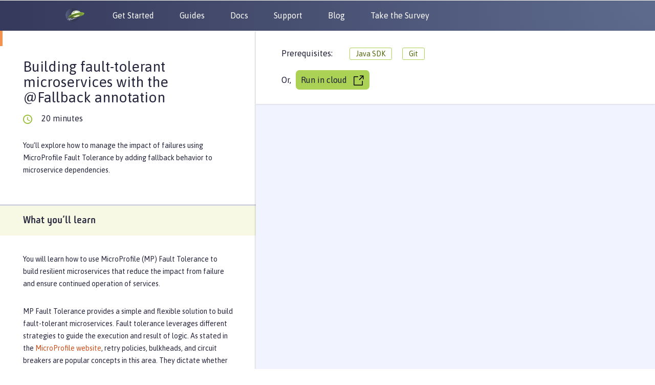

--- FILE ---
content_type: text/html
request_url: https://openliberty.io/guides/microprofile-fallback.html
body_size: 19431
content:
<!DOCTYPE html>
<html lang="en">

  





<head>
  <meta charset="utf-8">
  <meta http-equiv="X-UA-Compatible" content="IE=edge">
  <meta name="viewport" content="width=device-width, initial-scale=1">

  <title>
    
      Building fault-tolerant Java microservices with Eclipse MicroProfile Fault Tolerance&#39;s fallback policy
    
  </title>
  <meta name="description" content="A tutorial and an example on how to build resilient Java microservices to handle failed executions using MicroProfile Fault Tolerance and monitor fault-tolerant methods using MicroProfile Metrics.">

  
  <link rel="stylesheet" href="https://cdn.jsdelivr.net/npm/bootstrap@3.4.1/dist/css/bootstrap.min.css" integrity="sha384-HSMxcRTRxnN+Bdg0JdbxYKrThecOKuH5zCYotlSAcp1+c8xmyTe9GYg1l9a69psu" crossorigin="anonymous">
  

  <link rel="icon" type="image/x-icon" href="/favicon.ico">
  
  <link type="text/css" rel="stylesheet" href="/assets/openliberty-7805b44b13d5031a198f1d340612c6f6d16806a360fbac3972f5c84f0b810673.css">
  <link type="text/css" rel="stylesheet" href="/assets/coderay-custom-f9c296c1a56c904162eb1579e9913976b3abd58e725751132bd91f0803ae11a1.css">

  
    <link type="text/css" rel="stylesheet" href="/assets/header-be9e56d34a66323a1c20526446565e5999989dbc5496ce9e3f91d7e6e27a2581.css">
  
    <link type="text/css" rel="stylesheet" href="/assets/header-dark-388fa2a22656537b599823f6daf764c478d800715033817277e728fdc3041d4b.css">
  
    <link type="text/css" rel="stylesheet" href="/assets/toc-multipane-static-7d1e2d9468012c0f1cf396879b502643e6320bef2f431c214e4f37aca2de353c.css">
  
    <link type="text/css" rel="stylesheet" href="/assets/end-of-guide-e0ac429019c7c431418d4f8eede2efa0970921c3ffcc0f8a3dda34b773b98163.css">
  
    <link type="text/css" rel="stylesheet" href="/assets/guide-card-104c909ac97d5c77c0aa7ba929c00893bb699d1264675efd39f3dd55d7d43089.css">
  
    <link type="text/css" rel="stylesheet" href="/assets/tabs-a3a32646ea3f987b19cc8660d08144996657a719f17ec24c62dbf9497e58da22.css">
  
    <link type="text/css" rel="stylesheet" href="/assets/guide-common-e75fcfc6a4f43440b9f6474c5a0c9df8030ad89f052ec2b92c5f3d17f3a98dbd.css">
  
    <link type="text/css" rel="stylesheet" href="/assets/guide-multipane-375e1ae2a42bec8f942ed4cf92806863bd800382c09fc73055e97c23240f8a8f.css">
  
    <link type="text/css" rel="stylesheet" href="/assets/guide-multipane-static-7bd4822a5de2894e8c132406dd52f8bd59f48c753784d7f272a14e95e25fec7c.css">
  

  

  <link rel="canonical" href="https://openliberty.io/guides/microprofile-fallback">
  <link rel="alternate" type="application/rss+xml" title="Open Liberty" href="/feed.xml">  

  <meta property='og:title' content="Building fault-tolerant Java microservices with Eclipse MicroProfile Fault Tolerance's fallback policy" />
  <meta property='og:image' content="https://openliberty.io/img/twitter_card.jpg" />
  <meta property='og:image:alt' content="Open Liberty Logo" />
  <meta property='og:description' content="A tutorial and an example on how to build resilient Java microservices to handle failed executions using MicroProfile Fault Tolerance and monitor fault-tolerant methods using MicroProfile Metrics." />
  <meta property='og:url' content="https://openliberty.io/guides/microprofile-fallback" />
  <meta property='og:type' content="website" />
  
  <meta name="google-site-verification" content="h2P030H9b66CyL1nEmWfrZB8Fr14h9LmVMG7Ur0caBs" />

  

  <script async defer src="https://buttons.github.io/buttons.js" integrity="sha512-pBW60/IKtE8DJnbxxOaIVfRIKb27cnEG/JOFLMf7hkDWpohNZNrx+PmYw0fsJvQMK/sp5NzUYgZkIIv0FbeNjw==" crossorigin="anonymous"></script>
  <script type="text/javascript">
    window._ibmAnalytics = {
        "settings": {
            "name": "Openliberty-io-website",
            "tealiumProfileName": "ibm-web-app"
        },
        "digitalData.page.services.google.enabled": true
    };
    digitalData = {
        "page": {
            "pageInfo": {
                "ibm": {
                "siteId": "IBM_" + _ibmAnalytics.settings.name,
                }
            },
            "category": {
                "primaryCategory": "PC100"
            }
        }
    };
  </script>
  <script src="//1.www.s81c.com/common/stats/ibm-common.js" type="text/javascript" async="async"></script>
</head>

  <body>
    
    


<!--  -->

<header>
    <nav id="nav_bar">
        <div id="nav_header">
            <a id="home_link" href="/" aria-label="Open Liberty Home">
                <img id="ol_logo" src="/img/docs_openliberty_logo.png" alt="Open Liberty Logo">
            </a>
            <button id="hamburger_toggle_button" onclick="$('#nav_bar').toggleClass('responsive');" aria-label="Hamburger Menu">
                <span id="hamburger_toggle_icon"></span>
            </button>
        </div>
        <div id="hamburger_menu">
            <ul class="nav_list">
                <li class="nav_link">
                    <a href="/start/">Get Started</a>
                </li>
                <li class="nav_link">
                    <a href="/guides/">Guides</a>
                </li>
                <li class="nav_link">
                    <a href="/docs/">Docs</a>
                </li>
                <li class="nav_link">
                    <a href="/support/">Support</a>
                </li>
                <li class="nav_link">
                    <a href="/blog/">Blog</a>
                </li>
                <li class="nav_link">
                    <a href="https://your.feedback.ibm.com/jfe/form/SV_e2RYX6g8UeVQLI2" target="_blank" rel="noopener noreferrer">Take the Survey</a>
                </li>
            </ul>
            <div id="header_round_links_container"> 
                <a id="header_stackoverflow_link" class="header_round_button" href="https://stackoverflow.com/questions/tagged/open-liberty" target="_blank" rel="noopener noreferrer" aria-label="Open Liberty questions on Stack Overflow"></a>
                <a id="header_groupsio_link" class="header_round_button" href="https://groups.io/g/openliberty" target="_blank" rel="noopener noreferrer" aria-label="Open Liberty Groups.io"></a>
                <a id="header_gitter_link" class="header_round_button" href="https://app.gitter.im/#/room/#OpenLiberty_development:gitter.im" target="_blank" rel="noopener noreferrer" aria-label="Open Liberty Gitter"></a>
            </div>
        </div>

    </nav>
</header>


    <main aria-label="Content">

      <!-- Build a list of all the documents in the guides code base -->
  
 

<!-- Remove any documents deemed private (archived, templates, etc) -->


<!-- Count number of guides from past 30 days-->
<!-- 2592000 is 30 days in seconds (30 days * 24 hours * 60 minutes * 60 seconds) -->
 

<!-- Sort list of guides by date with most recent first -->


<div id="background_container">
  <div id="toc_hotspot"></div>
  <!-- Guide's table of contents section -->
  <div id="toc_column" class="collapse inline open">
    <div id="toc_inner">
       
      <div id="close_container">
        <img id="toc_close_white" src="/img/toc_close_white.svg" role="button" alt="Close the table of contents" tabindex="0">
      </div>
      <h3 id="toc_title">Contents</h3>
      <div id="toc_container"><ul class="sectlevel1">
<li><a href="#what-youll-learn">What you’ll learn</a></li>
<li>
<a href="#getting-started">Getting started</a>
<ul class="sectlevel2">
<li><a href="#try-what-youll-build">Try what you’ll build</a></li>
</ul>
</li>
<li>
<a href="#enabling-fault-tolerance">Enabling fault tolerance</a>
<ul class="sectlevel2">
<li><a href="#adding-the-fallback-annotation">Adding the @Fallback annotation</a></li>
</ul>
</li>
<li><a href="#enabling-metrics-for-the-fault-tolerance-methods">Enabling metrics for the fault tolerance methods</a></li>
<li><a href="#running-the-application">Running the application</a></li>
<li>
<a href="#testing-the-application">Testing the application</a>
<ul class="sectlevel2">
<li><a href="#running-the-tests">Running the tests</a></li>
</ul>
</li>
<li><a href="#great-work-youre-done">Great work! You’re done!</a></li>
<li><a href="#guide-attribution">Guide Attribution</a></li>
</ul></div>
      <div id="toc_separator"></div>
      
      <h3 id="tag_title">Tags</h3>
      <div id="tags_container"></div>
    </div>
  </div>
  <div id="toc_indicator" tabindex="0" role="button" aria-label="Open the table of contents" class="hidden">
    <img src="/img/arrow_white.svg" alt="arrow">
  </div>
  <div id="toc_line" class="open"></div>
  <!-- Entire guide section -->
  <div id="guide_column" class="position_relative open">
    <div id="guide_content">
      <!-- Guide header section -->
      <div id="guide_meta" class="sect1" tabindex="-1">
        <h1 id="guide_title">Building fault-tolerant microservices with the @Fallback annotation</h1>
        <div id="duration_container">
          <img src="/img/guide_duration_clock_icon_large.svg" alt="duration">
          <span id="guide_duration">20 minutes</span>

          <!-- Add New flag to guides from the past 30 days or 4 most recent posts. -->
          <!-- If new posts count is less than 4, use 4 most recent posts -->
           
          <!-- If new posts count is >= 4, use posts from last 30 days-->
          
          <!-- Add Updated flag to guides if the last major update is within last 12 weeks. -->
          <!-- Count number of guides from past last 12 weeks that is 84 days-->
          <!-- 7257600 is 84 days in seconds (84 days * 24 hours * 60 minutes * 60 seconds) -->
          
        </div>
        <div id="mobile_prereqs_section">
          <p id="mobile_prereqs_title">Prerequisites:</p>
          <div class="prereqs_list"></div>
          <div class="skills_network_container">
            <div class="skills_network_description"></div>
          </div>
        </div>
      </div>

      <div class="scroller_anchor"></div>
      <div id="mobile_toc_accordion_container" data-toggle="collapse" data-target="#toc_column" aria-expanded="false" aria-controls="toc_column" role="button">
        <div role="menuitem" id="mobile_toc_accordion">
          <button class="breadcrumb_hamburger toc-toggle collapsed" type="button" tabindex="0">
            <span class="sr-only">Toggle navigation</span>
            <span class="icon-bar"></span>
            <span class="icon-bar"></span>
            <span class="icon-bar"></span>
            <img src="/img/toc_close_green.svg" class="TOC_Close_SVG hidden img-responsive" alt="Table of contents close button">
          </button>
          <span>Table of contents</span>
        </div>
      </div>

      <!-- Guide content section -->
      <div id="preamble">
<div class="sectionbody">
<div class="admonitionblock note hidden">
<table>
<tr>
<td class="icon">
<i class="fa icon-note" title="Note"></i>
</td>
<td class="content">
This repository contains the guide documentation source. To view the guide in published form, view it on the <a href="https://openliberty.io/guides/microprofile-fallback.html">Open Liberty website</a>.
</td>
</tr>
</table>
</div>
<div class="paragraph">
<p>You’ll explore how to manage the impact of failures using MicroProfile Fault Tolerance by adding fallback behavior to microservice dependencies.</p>
</div>
</div>
</div>
<div class="sect1">
<h2 id="what-youll-learn">What you’ll learn</h2>
<div class="sectionbody">
<div class="paragraph">
<p>You will learn how to use MicroProfile (MP) Fault Tolerance to build resilient microservices that reduce the impact from failure and ensure continued operation of services.</p>
</div>
<div class="paragraph">
<p>MP Fault Tolerance provides a simple and flexible solution to build fault-tolerant microservices. Fault tolerance leverages different strategies to guide the execution and result of logic. As stated in the <a href="https://microprofile.io/project/eclipse/microprofile-fault-tolerance" target="_blank" rel="noopener noreferrer">MicroProfile website</a>, retry policies, bulkheads, and circuit breakers are popular concepts in this area. They dictate whether and when executions take place, and fallbacks offer an alternative result when an execution does not complete successfully.</p>
</div>
<div class="paragraph">
<p>The application that you will be working with is an <code>inventory</code> service, which collects, stores, and returns the system properties. It uses the <code>system</code> service to retrieve the system properties for a particular host. You will add fault tolerance to the <code>inventory</code> service so that it reacts accordingly when the <code>system</code> service is unavailable.</p>
</div>
<div class="paragraph">
<p>You will use the <code>@Fallback</code> annotations from the MicroProfile Fault Tolerance specification to define criteria for when to provide an alternative solution for a failed execution.</p>
</div>
<div class="paragraph">
<p>You will also see the application metrics for the fault tolerance methods that are automatically enabled when you add the MicroProfile Metrics feature to your Open Liberty.</p>
</div>
</div>
</div>
<div class="sect1 command">
<h2 id="getting-started">Getting started</h2>
<div class="sectionbody">
<div class="paragraph">
<p>The fastest way to work through this guide is to clone the <a href="https://github.com/openliberty/guide-microprofile-fallback.git" target="_blank" rel="noopener noreferrer">Git repository</a> and use the projects that are provided inside:</p>
</div>
<div id="git_clone" class="listingblock command">
<div class="content">
<pre class="CodeRay highlight"><code>git clone https://github.com/openliberty/guide-microprofile-fallback.git
cd guide-microprofile-fallback</code></pre>
</div>
</div>
<div class="paragraph">
<p>The <code>start</code> directory contains the starting project that you will build upon.</p>
</div>
<div class="paragraph">
<p>The <code>finish</code> directory contains the finished project that you will build.</p>
</div>
<div class="paragraph">
<p>Before you begin, make sure you have all the necessary <span class="prerequisites">prerequisites</span>.</p>
</div>
<div class="sect2 command">
<h3 id="try-what-youll-build">Try what you’ll build</h3>
<div class="paragraph">
<p>The <code>finish</code> directory in the root of this guide contains the finished application. Give it a try before you proceed.</p>
</div>
<div class="paragraph">
<p>To try out the application, first go to the <code>finish</code> directory and run the following Maven goal to build the application and deploy it to Open Liberty:</p>
</div>
<div class="paragraph tab_link windows_link">
<p><code><strong>WINDOWS</strong></code></p>
</div>
<div class="paragraph tab_link mac_link">
<p><code><strong>MAC</strong></code></p>
</div>
<div class="paragraph tab_link linux_link">
<p><code><strong>LINUX</strong></code></p>
</div>
<div class="openblock tab_content windows_section">
<div class="content">
<div class="listingblock command">
<div class="content">
<pre class="CodeRay highlight"><code>cd finish
mvnw.cmd liberty:run</code></pre>
</div>
</div>
</div>
</div>
<div class="openblock tab_content mac_section">
<div class="content">
<div class="listingblock command">
<div class="content">
<pre class="CodeRay highlight"><code>cd finish
./mvnw liberty:run</code></pre>
</div>
</div>
</div>
</div>
<div class="openblock tab_content linux_section">
<div class="content">
<div class="listingblock command">
<div class="content">
<pre class="CodeRay highlight"><code>cd finish
./mvnw liberty:run</code></pre>
</div>
</div>
</div>
</div>
<div class="paragraph">
<p>After you see the following message, your Liberty instance is ready:</p>
</div>
<div class="listingblock no_copy">
<div class="content">
<pre>The defaultServer server is ready to run a smarter planet.</pre>
</div>
</div>
<div class="paragraph">
<p>Point your browser to the <a href="http://localhost:9080/inventory/systems/localhost" target="_blank" rel="noopener noreferrer" class="notranslate">http://localhost:9080/inventory/systems/localhost</a> URL, which accesses the <code>inventory</code> service with a localhost hostname. You see the system properties for this host. When you visit this URL, some of these system properties, such as the OS name and user name, are automatically stored in the inventory.</p>
</div>
<div class="listingblock code_command hotspot">
<div class="content">
<pre><mark>Update the <code>CustomConfigSource</code> configuration file.</mark>
<code>resources/CustomConfigSource.json</code></pre>
</div>
</div>
<div class="paragraph">
<p>CustomConfigSource.json</p>
</div>
<div class="listingblock code_column">
<div class="content">
<pre class="CodeRay highlight"><code data-lang="JSON"><span class="line-numbers">1</span>{<span class="key"><span class="delimiter">"</span><span class="content">config_ordinal</span><span class="delimiter">"</span></span>:<span class="integer">500</span>,
<span class="line-numbers">2</span><span class="key"><span class="delimiter">"</span><span class="content">io_openliberty_guides_system_inMaintenance</span><span class="delimiter">"</span></span>:<span class="value">false</span>}</code></pre>
</div>
</div>
<div class="paragraph edit_command_text">
<p>Change the <code class="hotspot=2">io_openliberty_guides_system_inMaintenance</code> property from <code>false</code> to <code>true</code> and save the file.</p>
</div>
<div class="paragraph">
<p>You do not need to restart the Liberty instance. Next, return to your browser and point back to the <a href="http://localhost:9080/inventory/systems/localhost" target="_blank" rel="noopener noreferrer" class="notranslate">http://localhost:9080/inventory/systems/localhost</a> URL. The fallback mechanism is triggered because the <code>system</code> service is now in maintenance. You see the cached properties for this localhost.</p>
</div>
<div class="paragraph">
<p>When you are done checking out the application, go to the <code class="hotspot">CustomConfigSource.json</code> file again.</p>
</div>
<div class="listingblock code_command hotspot">
<div class="content">
<pre><mark>Update the <code>CustomConfigSource</code> configuration file.</mark>
<code>resources/CustomConfigSource.json</code></pre>
</div>
</div>
<div class="paragraph edit_command_text">
<p>Change the <code class="hotspot=2">io_openliberty_guides_system_inMaintenance</code> property from <code>true</code> to <code>false</code> to set this condition back to its original value.</p>
</div>
<div class="paragraph command">
<p>After you are finished checking out the application, stop the Liberty instance by pressing <code>CTRL+C</code> in the command-line session where you ran Liberty. Alternatively, you can run the <code>liberty:stop</code> goal from the <code>finish</code> directory in another shell session:</p>
</div>
<div class="paragraph tab_link windows_link">
<p><code><strong>WINDOWS</strong></code></p>
</div>
<div class="paragraph tab_link mac_link">
<p><code><strong>MAC</strong></code></p>
</div>
<div class="paragraph tab_link linux_link">
<p><code><strong>LINUX</strong></code></p>
</div>
<div class="openblock tab_content windows_section">
<div class="content">
<div class="listingblock command">
<div class="content">
<pre class="CodeRay highlight"><code>mvnw.cmd liberty:stop</code></pre>
</div>
</div>
</div>
</div>
<div class="openblock tab_content mac_section">
<div class="content">
<div class="listingblock command">
<div class="content">
<pre class="CodeRay highlight"><code>./mvnw liberty:stop</code></pre>
</div>
</div>
</div>
</div>
<div class="openblock tab_content linux_section">
<div class="content">
<div class="listingblock command">
<div class="content">
<pre class="CodeRay highlight"><code>./mvnw liberty:stop</code></pre>
</div>
</div>
</div>
</div>
</div>
</div>
</div>
<div class="sect1">
<h2 id="enabling-fault-tolerance">Enabling fault tolerance</h2>
<div class="sectionbody">
<div class="paragraph">
<p>Navigate to the <code>start</code> directory to begin.</p>
</div>
<div class="paragraph command">
<p>When you run Open Liberty in <a href="https://openliberty.io/docs/latest/development-mode.html" target="_blank" rel="noopener">dev mode</a>, dev mode listens for file changes and automatically recompiles and deploys your updates whenever you save a new change. Run the following goal to start Open Liberty in dev mode:</p>
</div>
<div class="paragraph tab_link windows_link">
<p><code><strong>WINDOWS</strong></code></p>
</div>
<div class="paragraph tab_link mac_link">
<p><code><strong>MAC</strong></code></p>
</div>
<div class="paragraph tab_link linux_link">
<p><code><strong>LINUX</strong></code></p>
</div>
<div class="openblock tab_content windows_section">
<div class="content">
<div class="listingblock command">
<div class="content">
<pre class="CodeRay highlight"><code>mvnw.cmd liberty:dev</code></pre>
</div>
</div>
</div>
</div>
<div class="openblock tab_content mac_section">
<div class="content">
<div class="listingblock command">
<div class="content">
<pre class="CodeRay highlight"><code>./mvnw liberty:dev</code></pre>
</div>
</div>
</div>
</div>
<div class="openblock tab_content linux_section">
<div class="content">
<div class="listingblock command">
<div class="content">
<pre class="CodeRay highlight"><code>./mvnw liberty:dev</code></pre>
</div>
</div>
</div>
</div>
<div class="paragraph">
<p>After you see the following message, your Liberty instance is ready in dev mode:</p>
</div>
<div class="listingblock no_copy">
<div class="content">
<pre>**************************************************************
*    Liberty is running in dev mode.</pre>
</div>
</div>
<div class="paragraph">
<p>Dev mode holds your command-line session to listen for file changes. Open another command-line session to continue, or open the project in your editor.</p>
</div>
<div class="paragraph">
<p>The MicroProfile Fault Tolerance API is included in the MicroProfile dependency that is specified in your <code class="hotspot file=4">pom.xml</code> file. Look for the dependency with the <code class="hotspot=microprofile file=4">microprofile</code> artifact ID. This dependency provides a library that allows you to use fault tolerance policies in your microservices.</p>
</div>
<div class="paragraph">
<p>You can also find the <code class="hotspot=mpFaultTolerance file=3">mpFaultTolerance</code> feature in your <code class="hotspot file=3">src/main/liberty/config/server.xml</code> configuration file, which turns on MicroProfile Fault Tolerance capabilities in Open Liberty.</p>
</div>
<div class="paragraph">
<p>To easily work through this guide, the two provided microservices are set up to run on the same Liberty instance. To simulate the availability of the services and then to enable fault tolerance, dynamic configuration with MicroProfile Configuration is used so that you can easily take one service or the other down for maintenance. If you want to learn more about setting up dynamic configuration, see <a href="https://openliberty.io/guides/microprofile-config.html" target="_blank" rel="noopener">Configuring microservices</a>.</p>
</div>
<div class="paragraph">
<p>The following two steps set up the dynamic configuration on the <code>system</code> service and its client. You can move on to the next section, which adds the fallback mechanism on the <code>inventory</code> service.</p>
</div>
<div class="paragraph">
<p>First, the <code class="hotspot file=0">src/main/java/io/openliberty/guides/system/SystemResource.java</code> file has the <code class="hotspot=isInMaintenance file=0">isInMaintenance()</code> condition, which determines that the system properties are returned only if you set the <code class="hotspot=2 file=1">io_openliberty_guides_system_inMaintenance</code> configuration property to <code>false</code> in the <code class="hotspot file=1">CustomConfigSource</code> file. Otherwise, the service returns a <code class="hotspot=response-status file=0">Status.SERVICE_UNAVAILABLE</code> message, which makes it unavailable.</p>
</div>
<div class="paragraph">
<p>Next, the <code class="hotspot file=2">src/main/java/io/openliberty/guides/inventory/client/SystemClient.java</code> file makes a request to the <code>system</code> service through the MicroProfile Rest Client API. If you want to learn more about MicroProfile Rest Client, you can follow the <a href="https://openliberty.io/guides/microprofile-rest-client.html" target="_blank" rel="noopener">Consuming RESTful services with template interfaces</a> guide. The <code>system</code> service as described in the <code class="hotspot file=0">SystemResource.java</code> file may return a <code class="hotspot=response-status file=0">Status.SERVICE_UNAVAILABLE</code> message, which is a 503 status code. This code indicates that the Liberty instance being called is unable to handle the request because of a temporary overload or scheduled maintenance, which would likely be alleviated after some delay. To simulate that the system is unavailable, an <code class="hotspot=IOException file=2">IOException</code> is thrown.</p>
</div>
<div class="paragraph">
<p>The <code>InventoryManager</code> class calls the <code class="hotspot=getProperties file=2">getProperties()</code> method in the <code class="hotspot file=2">SystemClient.java</code> class. You will look into the <code>InventoryManager</code> class in more detail in the next section.</p>
</div>
<div class="paragraph">
<p>SystemResource.java</p>
</div>
<div class="listingblock code_column tags=503_response hide_tags=copyright">
<div class="content">
<pre class="CodeRay highlight"><code data-lang="java"><span class="line-numbers"> 1</span><span class="comment">// tag::copyright[]</span>
<span class="line-numbers"> 2</span><span class="comment">/*******************************************************************************</span>
<span class="line-numbers"> 3</span><span class="comment"> * Copyright (c) 2017, 2022 IBM Corporation and others.</span>
<span class="line-numbers"> 4</span><span class="comment"> * All rights reserved. This program and the accompanying materials</span>
<span class="line-numbers"> 5</span><span class="comment"> * are made available under the terms of the Eclipse Public License 2.0</span>
<span class="line-numbers"> 6</span><span class="comment"> * which accompanies this distribution, and is available at</span>
<span class="line-numbers"> 7</span><span class="comment"> * http://www.eclipse.org/legal/epl-2.0/</span>
<span class="line-numbers"> 8</span><span class="comment"> *</span>
<span class="line-numbers"> 9</span><span class="comment"> * SPDX-License-Identifier: EPL-2.0</span>
<span class="line-numbers">10</span><span class="comment"> *******************************************************************************/</span>
<span class="line-numbers">11</span><span class="comment">// end::copyright[]</span>
<span class="line-numbers">12</span><span class="comment">// tag::503_response[]</span>
<span class="line-numbers">13</span><span class="keyword">package</span> <span class="namespace">io.openliberty.guides.system</span>;
<span class="line-numbers">14</span>
<span class="line-numbers">15</span><span class="keyword">import</span> <span class="include">jakarta.enterprise.context.RequestScoped</span>;
<span class="line-numbers">16</span><span class="keyword">import</span> <span class="include">jakarta.ws.rs.GET</span>;
<span class="line-numbers">17</span><span class="keyword">import</span> <span class="include">jakarta.inject.Inject</span>;
<span class="line-numbers">18</span><span class="keyword">import</span> <span class="include">jakarta.ws.rs.core.Response</span>;
<span class="line-numbers">19</span><span class="keyword">import</span> <span class="include">jakarta.ws.rs.Path</span>;
<span class="line-numbers">20</span><span class="keyword">import</span> <span class="include">jakarta.ws.rs.Produces</span>;
<span class="line-numbers">21</span><span class="keyword">import</span> <span class="include">jakarta.ws.rs.core.MediaType</span>;
<span class="line-numbers">22</span>
<span class="line-numbers">23</span><span class="annotation">@RequestScoped</span>
<span class="line-numbers">24</span><span class="annotation">@Path</span>(<span class="string"><span class="delimiter">"</span><span class="content">properties</span><span class="delimiter">"</span></span>)
<span class="line-numbers">25</span><span class="directive">public</span> <span class="type">class</span> <span class="class">SystemResource</span> {
<span class="line-numbers">26</span>
<span class="line-numbers">27</span>  <span class="annotation">@Inject</span>
<span class="line-numbers">28</span>  SystemConfig systemConfig;
<span class="line-numbers">29</span>
<span class="line-numbers">30</span>  <span class="annotation">@GET</span>
<span class="line-numbers">31</span>  <span class="annotation">@Produces</span>(MediaType.APPLICATION_JSON)
<span class="line-numbers">32</span>  <span class="directive">public</span> Response getProperties() {
<span class="line-numbers">33</span>    <span class="comment">// tag::isInMaintenance[]</span>
<span class="line-numbers">34</span>    <span class="keyword">if</span> (!systemConfig.isInMaintenance()) {
<span class="line-numbers">35</span>      <span class="keyword">return</span> Response.ok(<span class="predefined-type">System</span>.getProperties()).build();
<span class="line-numbers">36</span>    <span class="comment">// end::isInMaintenance[]</span>
<span class="line-numbers">37</span>    } <span class="keyword">else</span> {
<span class="line-numbers">38</span>    <span class="comment">// tag::response-status[]</span>
<span class="line-numbers">39</span>      <span class="keyword">return</span> Response.status(Response.Status.SERVICE_UNAVAILABLE).build();
<span class="line-numbers">40</span>    <span class="comment">// end::response-status[]</span>
<span class="line-numbers">41</span>    }
<span class="line-numbers">42</span>  }
<span class="line-numbers">43</span>}
<span class="line-numbers">44</span><span class="comment">// end::503_response[]</span></code></pre>
</div>
</div>
<div class="paragraph">
<p>CustomConfigSource.json</p>
</div>
<div class="listingblock code_column">
<div class="content">
<pre class="CodeRay highlight"><code data-lang="JSON"><span class="line-numbers">1</span>{<span class="key"><span class="delimiter">"</span><span class="content">config_ordinal</span><span class="delimiter">"</span></span>:<span class="integer">500</span>,
<span class="line-numbers">2</span><span class="key"><span class="delimiter">"</span><span class="content">io_openliberty_guides_system_inMaintenance</span><span class="delimiter">"</span></span>:<span class="value">false</span>}</code></pre>
</div>
</div>
<div class="paragraph">
<p>SystemClient.java</p>
</div>
<div class="listingblock code_column tags=client hide_tags=copyright">
<div class="content">
<pre class="CodeRay highlight"><code data-lang="java"><span class="line-numbers"> 1</span><span class="comment">// tag::copyright[]</span>
<span class="line-numbers"> 2</span><span class="comment">/*******************************************************************************</span>
<span class="line-numbers"> 3</span><span class="comment"> * Copyright (c) 2017, 2022 IBM Corporation and others.</span>
<span class="line-numbers"> 4</span><span class="comment"> * All rights reserved. This program and the accompanying materials</span>
<span class="line-numbers"> 5</span><span class="comment"> * are made available under the terms of the Eclipse Public License 2.0</span>
<span class="line-numbers"> 6</span><span class="comment"> * which accompanies this distribution, and is available at</span>
<span class="line-numbers"> 7</span><span class="comment"> * http://www.eclipse.org/legal/epl-2.0/</span>
<span class="line-numbers"> 8</span><span class="comment"> *</span>
<span class="line-numbers"> 9</span><span class="comment"> * SPDX-License-Identifier: EPL-2.0</span>
<span class="line-numbers">10</span><span class="comment"> *******************************************************************************/</span>
<span class="line-numbers">11</span><span class="comment">// end::copyright[]</span>
<span class="line-numbers">12</span><span class="comment">// tag::client[]</span>
<span class="line-numbers">13</span><span class="keyword">package</span> <span class="namespace">io.openliberty.guides.inventory.client</span>;
<span class="line-numbers">14</span>
<span class="line-numbers">15</span><span class="keyword">import</span> <span class="include">java.util.Properties</span>;
<span class="line-numbers">16</span><span class="keyword">import</span> <span class="include">java.io.IOException</span>;
<span class="line-numbers">17</span><span class="keyword">import</span> <span class="include">jakarta.ws.rs.ProcessingException</span>;
<span class="line-numbers">18</span><span class="keyword">import</span> <span class="include">jakarta.ws.rs.GET</span>;
<span class="line-numbers">19</span><span class="keyword">import</span> <span class="include">jakarta.ws.rs.Path</span>;
<span class="line-numbers">20</span><span class="keyword">import</span> <span class="include">jakarta.ws.rs.Produces</span>;
<span class="line-numbers">21</span><span class="keyword">import</span> <span class="include">jakarta.ws.rs.core.MediaType</span>;
<span class="line-numbers">22</span><span class="keyword">import</span> <span class="include">org.eclipse.microprofile.rest.client.annotation.RegisterProvider</span>;
<span class="line-numbers">23</span><span class="keyword">import</span> <span class="include">org.eclipse.microprofile.rest.client.inject.RegisterRestClient</span>;
<span class="line-numbers">24</span>
<span class="line-numbers">25</span><span class="comment">// tag::annotations[]</span>
<span class="line-numbers">26</span>
<span class="line-numbers">27</span><span class="annotation">@RegisterRestClient</span>
<span class="line-numbers">28</span><span class="annotation">@RegisterProvider</span>(ExceptionMapper.class)
<span class="line-numbers">29</span><span class="annotation">@Path</span>(<span class="string"><span class="delimiter">"</span><span class="content">/properties</span><span class="delimiter">"</span></span>)
<span class="line-numbers">30</span><span class="directive">public</span> <span class="type">interface</span> <span class="class">SystemClient</span> {
<span class="line-numbers">31</span>  <span class="comment">// end::annotations[]</span>
<span class="line-numbers">32</span>  <span class="annotation">@GET</span>
<span class="line-numbers">33</span>  <span class="annotation">@Produces</span>(MediaType.APPLICATION_JSON)
<span class="line-numbers">34</span>  <span class="comment">// tag::getProperties[]</span>
<span class="line-numbers">35</span>  <span class="predefined-type">Properties</span> getProperties()
<span class="line-numbers">36</span>      <span class="comment">// tag::IOException[]</span>
<span class="line-numbers">37</span>      <span class="directive">throws</span> UnknownUrlException, <span class="exception">IOException</span>, ProcessingException;
<span class="line-numbers">38</span>      <span class="comment">// end::IOException[]</span>
<span class="line-numbers">39</span>  <span class="comment">// end::getProperties[]</span>
<span class="line-numbers">40</span>}
<span class="line-numbers">41</span><span class="comment">// end::client[]</span></code></pre>
</div>
</div>
<div class="paragraph">
<p>server.xml</p>
</div>
<div class="listingblock code_column">
<div class="content">
<pre class="CodeRay highlight"><code data-lang="xml"><span class="line-numbers"> 1</span><span class="tag">&lt;server</span> <span class="attribute-name">description</span>=<span class="string"><span class="delimiter">"</span><span class="content">Sample Liberty server</span><span class="delimiter">"</span></span><span class="tag">&gt;</span>
<span class="line-numbers"> 2</span>
<span class="line-numbers"> 3</span>  <span class="tag">&lt;featureManager&gt;</span>
<span class="line-numbers"> 4</span>    <span class="tag">&lt;platform&gt;</span>jakartaee-10.0<span class="tag">&lt;/platform&gt;</span>
<span class="line-numbers"> 5</span>    <span class="tag">&lt;platform&gt;</span>microprofile-7.1<span class="tag">&lt;/platform&gt;</span>
<span class="line-numbers"> 6</span>    <span class="tag">&lt;feature&gt;</span>restfulWS<span class="tag">&lt;/feature&gt;</span>
<span class="line-numbers"> 7</span>    <span class="tag">&lt;feature&gt;</span>jsonb<span class="tag">&lt;/feature&gt;</span>
<span class="line-numbers"> 8</span>    <span class="tag">&lt;feature&gt;</span>jsonp<span class="tag">&lt;/feature&gt;</span>
<span class="line-numbers"> 9</span>    <span class="tag">&lt;feature&gt;</span>cdi<span class="tag">&lt;/feature&gt;</span>
<span class="line-numbers">10</span>    <span class="tag">&lt;feature&gt;</span>mpConfig<span class="tag">&lt;/feature&gt;</span>
<span class="line-numbers">11</span>    <span class="tag">&lt;feature&gt;</span>mpRestClient<span class="tag">&lt;/feature&gt;</span>
<span class="line-numbers">12</span>    <span class="comment">&lt;!-- tag::mpFaultTolerance[] --&gt;</span>
<span class="line-numbers">13</span>    <span class="tag">&lt;feature&gt;</span>mpFaultTolerance<span class="tag">&lt;/feature&gt;</span>
<span class="line-numbers">14</span>    <span class="comment">&lt;!-- end::mpFaultTolerance[] --&gt;</span>
<span class="line-numbers">15</span>    <span class="comment">&lt;!-- tag::mpMetrics[] --&gt;</span>
<span class="line-numbers">16</span>    <span class="tag">&lt;feature&gt;</span>mpMetrics<span class="tag">&lt;/feature&gt;</span>
<span class="line-numbers">17</span>    <span class="comment">&lt;!-- end::mpMetrics[] --&gt;</span>
<span class="line-numbers">18</span>  <span class="tag">&lt;/featureManager&gt;</span>
<span class="line-numbers">19</span>
<span class="line-numbers">20</span>  <span class="tag">&lt;variable</span> <span class="attribute-name">name</span>=<span class="string"><span class="delimiter">"</span><span class="content">http.port</span><span class="delimiter">"</span></span> <span class="attribute-name">defaultValue</span>=<span class="string"><span class="delimiter">"</span><span class="content">9080</span><span class="delimiter">"</span></span><span class="tag">/&gt;</span>
<span class="line-numbers">21</span>  <span class="tag">&lt;variable</span> <span class="attribute-name">name</span>=<span class="string"><span class="delimiter">"</span><span class="content">https.port</span><span class="delimiter">"</span></span> <span class="attribute-name">defaultValue</span>=<span class="string"><span class="delimiter">"</span><span class="content">9443</span><span class="delimiter">"</span></span><span class="tag">/&gt;</span>
<span class="line-numbers">22</span>
<span class="line-numbers">23</span>  <span class="comment">&lt;!-- tag::quickStartSecurity[] --&gt;</span>
<span class="line-numbers">24</span>  <span class="tag">&lt;quickStartSecurity</span> <span class="attribute-name">userName</span>=<span class="string"><span class="delimiter">"</span><span class="content">admin</span><span class="delimiter">"</span></span> <span class="attribute-name">userPassword</span>=<span class="string"><span class="delimiter">"</span><span class="content">adminpwd</span><span class="delimiter">"</span></span><span class="tag">/&gt;</span>
<span class="line-numbers">25</span>  <span class="comment">&lt;!-- end::quickStartSecurity[] --&gt;</span>
<span class="line-numbers">26</span>
<span class="line-numbers">27</span>  <span class="tag">&lt;httpEndpoint</span> <span class="attribute-name">host</span>=<span class="string"><span class="delimiter">"</span><span class="content">*</span><span class="delimiter">"</span></span> <span class="attribute-name">httpPort</span>=<span class="string"><span class="delimiter">"</span><span class="content">${http.port}</span><span class="delimiter">"</span></span>
<span class="line-numbers">28</span>    <span class="attribute-name">httpsPort</span>=<span class="string"><span class="delimiter">"</span><span class="content">${https.port}</span><span class="delimiter">"</span></span> <span class="attribute-name">id</span>=<span class="string"><span class="delimiter">"</span><span class="content">defaultHttpEndpoint</span><span class="delimiter">"</span></span><span class="tag">/&gt;</span>
<span class="line-numbers">29</span>
<span class="line-numbers">30</span>  <span class="tag">&lt;webApplication</span> <span class="attribute-name">location</span>=<span class="string"><span class="delimiter">"</span><span class="content">guide-microprofile-fallback.war</span><span class="delimiter">"</span></span> <span class="attribute-name">contextRoot</span>=<span class="string"><span class="delimiter">"</span><span class="content">/</span><span class="delimiter">"</span></span><span class="tag">/&gt;</span>
<span class="line-numbers">31</span><span class="tag">&lt;/server&gt;</span></code></pre>
</div>
</div>
<div class="paragraph">
<p>pom.xml</p>
</div>
<div class="listingblock code_column">
<div class="content">
<pre class="CodeRay highlight"><code data-lang="xml"><span class="line-numbers">  1</span><span class="preprocessor">&lt;?xml version='1.0' encoding='utf-8'?&gt;</span>
<span class="line-numbers">  2</span><span class="tag">&lt;project</span> <span class="attribute-name">xmlns</span>=<span class="string"><span class="delimiter">"</span><span class="content">http://maven.apache.org/POM/4.0.0</span><span class="delimiter">"</span></span> <span class="attribute-name">xmlns:xsi</span>=<span class="string"><span class="delimiter">"</span><span class="content">http://www.w3.org/2001/XMLSchema-instance</span><span class="delimiter">"</span></span> <span class="attribute-name">xsi:schemaLocation</span>=<span class="string"><span class="delimiter">"</span><span class="content">http://maven.apache.org/POM/4.0.0 http://maven.apache.org/xsd/maven-4.0.0.xsd</span><span class="delimiter">"</span></span><span class="tag">&gt;</span>
<span class="line-numbers">  3</span>
<span class="line-numbers">  4</span>    <span class="tag">&lt;modelVersion&gt;</span>4.0.0<span class="tag">&lt;/modelVersion&gt;</span>
<span class="line-numbers">  5</span>
<span class="line-numbers">  6</span>    <span class="tag">&lt;groupId&gt;</span>io.openliberty.guides<span class="tag">&lt;/groupId&gt;</span>
<span class="line-numbers">  7</span>    <span class="tag">&lt;artifactId&gt;</span>guide-microprofile-fallback<span class="tag">&lt;/artifactId&gt;</span>
<span class="line-numbers">  8</span>    <span class="tag">&lt;version&gt;</span>1.0-SNAPSHOT<span class="tag">&lt;/version&gt;</span>
<span class="line-numbers">  9</span>    <span class="tag">&lt;packaging&gt;</span>war<span class="tag">&lt;/packaging&gt;</span>
<span class="line-numbers"> 10</span>
<span class="line-numbers"> 11</span>    <span class="tag">&lt;properties&gt;</span>
<span class="line-numbers"> 12</span>        <span class="tag">&lt;project.build.sourceEncoding&gt;</span>UTF-8<span class="tag">&lt;/project.build.sourceEncoding&gt;</span>
<span class="line-numbers"> 13</span>        <span class="tag">&lt;project.reporting.outputEncoding&gt;</span>UTF-8<span class="tag">&lt;/project.reporting.outputEncoding&gt;</span>
<span class="line-numbers"> 14</span>        <span class="tag">&lt;maven.compiler.source&gt;</span>11<span class="tag">&lt;/maven.compiler.source&gt;</span>
<span class="line-numbers"> 15</span>        <span class="tag">&lt;maven.compiler.target&gt;</span>11<span class="tag">&lt;/maven.compiler.target&gt;</span>
<span class="line-numbers"> 16</span>        <span class="comment">&lt;!-- Liberty configuration --&gt;</span>
<span class="line-numbers"> 17</span>        <span class="tag">&lt;liberty.var.http.port&gt;</span>9080<span class="tag">&lt;/liberty.var.http.port&gt;</span>
<span class="line-numbers"> 18</span>        <span class="tag">&lt;liberty.var.https.port&gt;</span>9443<span class="tag">&lt;/liberty.var.https.port&gt;</span>
<span class="line-numbers"> 19</span>    <span class="tag">&lt;/properties&gt;</span>
<span class="line-numbers"> 20</span>
<span class="line-numbers"> 21</span>    <span class="tag">&lt;dependencies&gt;</span>
<span class="line-numbers"> 22</span>        <span class="comment">&lt;!-- Provided dependencies --&gt;</span>
<span class="line-numbers"> 23</span>        <span class="tag">&lt;dependency&gt;</span>
<span class="line-numbers"> 24</span>            <span class="tag">&lt;groupId&gt;</span>jakarta.platform<span class="tag">&lt;/groupId&gt;</span>
<span class="line-numbers"> 25</span>            <span class="tag">&lt;artifactId&gt;</span>jakarta.jakartaee-api<span class="tag">&lt;/artifactId&gt;</span>
<span class="line-numbers"> 26</span>            <span class="tag">&lt;version&gt;</span>10.0.0<span class="tag">&lt;/version&gt;</span>
<span class="line-numbers"> 27</span>            <span class="tag">&lt;scope&gt;</span>provided<span class="tag">&lt;/scope&gt;</span>
<span class="line-numbers"> 28</span>        <span class="tag">&lt;/dependency&gt;</span>
<span class="line-numbers"> 29</span>        <span class="comment">&lt;!-- tag::microprofile[] --&gt;</span>
<span class="line-numbers"> 30</span>        <span class="tag">&lt;dependency&gt;</span>
<span class="line-numbers"> 31</span>            <span class="tag">&lt;groupId&gt;</span>org.eclipse.microprofile<span class="tag">&lt;/groupId&gt;</span>
<span class="line-numbers"> 32</span>            <span class="tag">&lt;artifactId&gt;</span>microprofile<span class="tag">&lt;/artifactId&gt;</span>
<span class="line-numbers"> 33</span>            <span class="tag">&lt;version&gt;</span>7.1<span class="tag">&lt;/version&gt;</span>
<span class="line-numbers"> 34</span>            <span class="tag">&lt;type&gt;</span>pom<span class="tag">&lt;/type&gt;</span>
<span class="line-numbers"> 35</span>            <span class="tag">&lt;scope&gt;</span>provided<span class="tag">&lt;/scope&gt;</span>
<span class="line-numbers"> 36</span>        <span class="tag">&lt;/dependency&gt;</span>
<span class="line-numbers"> 37</span>        <span class="comment">&lt;!-- end::microprofile[] --&gt;</span>
<span class="line-numbers"> 38</span>        <span class="comment">&lt;!-- For tests --&gt;</span>
<span class="line-numbers"> 39</span>        <span class="tag">&lt;dependency&gt;</span>
<span class="line-numbers"> 40</span>            <span class="tag">&lt;groupId&gt;</span>org.junit.jupiter<span class="tag">&lt;/groupId&gt;</span>
<span class="line-numbers"> 41</span>            <span class="tag">&lt;artifactId&gt;</span>junit-jupiter<span class="tag">&lt;/artifactId&gt;</span>
<span class="line-numbers"> 42</span>            <span class="tag">&lt;version&gt;</span>5.14.0<span class="tag">&lt;/version&gt;</span>
<span class="line-numbers"> 43</span>            <span class="tag">&lt;scope&gt;</span>test<span class="tag">&lt;/scope&gt;</span>
<span class="line-numbers"> 44</span>        <span class="tag">&lt;/dependency&gt;</span>
<span class="line-numbers"> 45</span>        <span class="tag">&lt;dependency&gt;</span>
<span class="line-numbers"> 46</span>            <span class="tag">&lt;groupId&gt;</span>org.jboss.resteasy<span class="tag">&lt;/groupId&gt;</span>
<span class="line-numbers"> 47</span>            <span class="tag">&lt;artifactId&gt;</span>resteasy-client<span class="tag">&lt;/artifactId&gt;</span>
<span class="line-numbers"> 48</span>            <span class="tag">&lt;version&gt;</span>6.2.14.Final<span class="tag">&lt;/version&gt;</span>
<span class="line-numbers"> 49</span>            <span class="tag">&lt;scope&gt;</span>test<span class="tag">&lt;/scope&gt;</span>
<span class="line-numbers"> 50</span>        <span class="tag">&lt;/dependency&gt;</span>
<span class="line-numbers"> 51</span>        <span class="tag">&lt;dependency&gt;</span>
<span class="line-numbers"> 52</span>            <span class="tag">&lt;groupId&gt;</span>org.jboss.resteasy<span class="tag">&lt;/groupId&gt;</span>
<span class="line-numbers"> 53</span>            <span class="tag">&lt;artifactId&gt;</span>resteasy-json-binding-provider<span class="tag">&lt;/artifactId&gt;</span>
<span class="line-numbers"> 54</span>            <span class="tag">&lt;version&gt;</span>6.2.14.Final<span class="tag">&lt;/version&gt;</span>
<span class="line-numbers"> 55</span>            <span class="tag">&lt;scope&gt;</span>test<span class="tag">&lt;/scope&gt;</span>
<span class="line-numbers"> 56</span>        <span class="tag">&lt;/dependency&gt;</span>
<span class="line-numbers"> 57</span>        <span class="tag">&lt;dependency&gt;</span>
<span class="line-numbers"> 58</span>            <span class="tag">&lt;groupId&gt;</span>org.glassfish<span class="tag">&lt;/groupId&gt;</span>
<span class="line-numbers"> 59</span>            <span class="tag">&lt;artifactId&gt;</span>jakarta.json<span class="tag">&lt;/artifactId&gt;</span>
<span class="line-numbers"> 60</span>            <span class="tag">&lt;version&gt;</span>2.0.1<span class="tag">&lt;/version&gt;</span>
<span class="line-numbers"> 61</span>            <span class="tag">&lt;scope&gt;</span>test<span class="tag">&lt;/scope&gt;</span>
<span class="line-numbers"> 62</span>        <span class="tag">&lt;/dependency&gt;</span>
<span class="line-numbers"> 63</span>        <span class="comment">&lt;!-- Java utility classes --&gt;</span>
<span class="line-numbers"> 64</span>        <span class="tag">&lt;dependency&gt;</span>
<span class="line-numbers"> 65</span>            <span class="tag">&lt;groupId&gt;</span>org.apache.commons<span class="tag">&lt;/groupId&gt;</span>
<span class="line-numbers"> 66</span>            <span class="tag">&lt;artifactId&gt;</span>commons-lang3<span class="tag">&lt;/artifactId&gt;</span>
<span class="line-numbers"> 67</span>            <span class="tag">&lt;version&gt;</span>3.19.0<span class="tag">&lt;/version&gt;</span>
<span class="line-numbers"> 68</span>        <span class="tag">&lt;/dependency&gt;</span>
<span class="line-numbers"> 69</span>    <span class="tag">&lt;/dependencies&gt;</span>
<span class="line-numbers"> 70</span>
<span class="line-numbers"> 71</span>    <span class="tag">&lt;build&gt;</span>
<span class="line-numbers"> 72</span>        <span class="tag">&lt;finalName&gt;</span>${project.artifactId}<span class="tag">&lt;/finalName&gt;</span>
<span class="line-numbers"> 73</span>        <span class="tag">&lt;plugins&gt;</span>
<span class="line-numbers"> 74</span>            <span class="tag">&lt;plugin&gt;</span>
<span class="line-numbers"> 75</span>                <span class="tag">&lt;groupId&gt;</span>org.apache.maven.plugins<span class="tag">&lt;/groupId&gt;</span>
<span class="line-numbers"> 76</span>                <span class="tag">&lt;artifactId&gt;</span>maven-war-plugin<span class="tag">&lt;/artifactId&gt;</span>
<span class="line-numbers"> 77</span>                <span class="tag">&lt;version&gt;</span>3.5.0<span class="tag">&lt;/version&gt;</span>
<span class="line-numbers"> 78</span>            <span class="tag">&lt;/plugin&gt;</span>
<span class="line-numbers"> 79</span>            <span class="comment">&lt;!-- Plugin to run unit tests --&gt;</span>
<span class="line-numbers"> 80</span>            <span class="tag">&lt;plugin&gt;</span>
<span class="line-numbers"> 81</span>                <span class="tag">&lt;groupId&gt;</span>org.apache.maven.plugins<span class="tag">&lt;/groupId&gt;</span>
<span class="line-numbers"> 82</span>                <span class="tag">&lt;artifactId&gt;</span>maven-surefire-plugin<span class="tag">&lt;/artifactId&gt;</span>
<span class="line-numbers"> 83</span>                <span class="tag">&lt;version&gt;</span>3.5.4<span class="tag">&lt;/version&gt;</span>
<span class="line-numbers"> 84</span>            <span class="tag">&lt;/plugin&gt;</span>
<span class="line-numbers"> 85</span>            <span class="comment">&lt;!-- Enable liberty-maven plugin --&gt;</span>
<span class="line-numbers"> 86</span>            <span class="tag">&lt;plugin&gt;</span>
<span class="line-numbers"> 87</span>                <span class="tag">&lt;groupId&gt;</span>io.openliberty.tools<span class="tag">&lt;/groupId&gt;</span>
<span class="line-numbers"> 88</span>                <span class="tag">&lt;artifactId&gt;</span>liberty-maven-plugin<span class="tag">&lt;/artifactId&gt;</span>
<span class="line-numbers"> 89</span>                <span class="tag">&lt;version&gt;</span>3.11.5<span class="tag">&lt;/version&gt;</span>
<span class="line-numbers"> 90</span>            <span class="tag">&lt;/plugin&gt;</span>
<span class="line-numbers"> 91</span>            <span class="comment">&lt;!-- Plugin to run functional tests --&gt;</span>
<span class="line-numbers"> 92</span>            <span class="tag">&lt;plugin&gt;</span>
<span class="line-numbers"> 93</span>                <span class="tag">&lt;groupId&gt;</span>org.apache.maven.plugins<span class="tag">&lt;/groupId&gt;</span>
<span class="line-numbers"> 94</span>                <span class="tag">&lt;artifactId&gt;</span>maven-failsafe-plugin<span class="tag">&lt;/artifactId&gt;</span>
<span class="line-numbers"> 95</span>                <span class="tag">&lt;version&gt;</span>3.5.4<span class="tag">&lt;/version&gt;</span>
<span class="line-numbers"> 96</span>                <span class="tag">&lt;configuration&gt;</span>
<span class="line-numbers"> 97</span>                    <span class="tag">&lt;systemPropertyVariables&gt;</span>
<span class="line-numbers"> 98</span>                        <span class="tag">&lt;http.port&gt;</span>${liberty.var.http.port}<span class="tag">&lt;/http.port&gt;</span>
<span class="line-numbers"> 99</span>                    <span class="tag">&lt;/systemPropertyVariables&gt;</span>
<span class="line-numbers">100</span>                <span class="tag">&lt;/configuration&gt;</span>
<span class="line-numbers">101</span>            <span class="tag">&lt;/plugin&gt;</span>
<span class="line-numbers">102</span>        <span class="tag">&lt;/plugins&gt;</span>
<span class="line-numbers">103</span>    <span class="tag">&lt;/build&gt;</span>
<span class="line-numbers">104</span><span class="tag">&lt;/project&gt;</span></code></pre>
</div>
</div>
<div class="sect2">
<h3 id="adding-the-fallback-annotation">Adding the @Fallback annotation</h3>
<div class="paragraph">
<p>The <code>inventory</code> service is now able to recognize that the <code>system</code> service was taken down for maintenance. An IOException is thrown to simulate the <code>system</code> service is unavailable. Now, set a fallback method to deal with this failure.</p>
</div>
<div class="listingblock code_command hotspot">
<div class="content">
<pre><mark>Replace the <code>InventoryManager</code> class.</mark>
<code>src/main/java/io/openliberty/guides/inventory/InventoryManager.java</code></pre>
</div>
</div>
<div class="paragraph">
<p>InventoryManager.java</p>
</div>
<div class="listingblock code_column hide_tags=copyright">
<div class="content">
<pre class="CodeRay highlight"><code data-lang="java"><span class="line-numbers"> 1</span><span class="comment">// tag::copyright[]</span>
<span class="line-numbers"> 2</span><span class="comment">/*******************************************************************************</span>
<span class="line-numbers"> 3</span><span class="comment"> * Copyright (c) 2017, 2022 IBM Corporation and others.</span>
<span class="line-numbers"> 4</span><span class="comment"> * All rights reserved. This program and the accompanying materials</span>
<span class="line-numbers"> 5</span><span class="comment"> * are made available under the terms of the Eclipse Public License 2.0</span>
<span class="line-numbers"> 6</span><span class="comment"> * which accompanies this distribution, and is available at</span>
<span class="line-numbers"> 7</span><span class="comment"> * http://www.eclipse.org/legal/epl-2.0/</span>
<span class="line-numbers"> 8</span><span class="comment"> *</span>
<span class="line-numbers"> 9</span><span class="comment"> * SPDX-License-Identifier: EPL-2.0</span>
<span class="line-numbers">10</span><span class="comment"> *******************************************************************************/</span>
<span class="line-numbers">11</span><span class="comment">// end::copyright[]</span>
<span class="line-numbers">12</span><span class="keyword">package</span> <span class="namespace">io.openliberty.guides.inventory</span>;
<span class="line-numbers">13</span>
<span class="line-numbers">14</span><span class="keyword">import</span> <span class="include">java.io.IOException</span>;
<span class="line-numbers">15</span><span class="keyword">import</span> <span class="include">java.net.UnknownHostException</span>;
<span class="line-numbers">16</span><span class="keyword">import</span> <span class="include">java.util.Properties</span>;
<span class="line-numbers">17</span><span class="keyword">import</span> <span class="include">java.util.ArrayList</span>;
<span class="line-numbers">18</span><span class="keyword">import</span> <span class="include">java.util.Collections</span>;
<span class="line-numbers">19</span><span class="keyword">import</span> <span class="include">java.util.List</span>;
<span class="line-numbers">20</span><span class="keyword">import</span> <span class="include">jakarta.enterprise.context.ApplicationScoped</span>;
<span class="line-numbers">21</span><span class="keyword">import</span> <span class="include">org.eclipse.microprofile.faulttolerance.Fallback</span>;
<span class="line-numbers">22</span><span class="keyword">import</span> <span class="include">io.openliberty.guides.inventory.model.InventoryList</span>;
<span class="line-numbers">23</span><span class="keyword">import</span> <span class="include">io.openliberty.guides.inventory.model.SystemData</span>;
<span class="line-numbers">24</span>
<span class="line-numbers">25</span><span class="annotation">@ApplicationScoped</span>
<span class="line-numbers">26</span><span class="directive">public</span> <span class="type">class</span> <span class="class">InventoryManager</span> {
<span class="line-numbers">27</span>
<span class="line-numbers">28</span>    <span class="directive">private</span> <span class="predefined-type">List</span>&lt;SystemData&gt; systems = <span class="predefined-type">Collections</span>.synchronizedList(<span class="keyword">new</span> <span class="predefined-type">ArrayList</span>&lt;&gt;());
<span class="line-numbers">29</span>    <span class="directive">private</span> InventoryUtils invUtils = <span class="keyword">new</span> InventoryUtils();
<span class="line-numbers">30</span>
<span class="line-numbers">31</span>    <span class="comment">// tag::Fallback[]</span>
<span class="line-numbers">32</span>    <span class="annotation">@Fallback</span>(fallbackMethod = <span class="string"><span class="delimiter">"</span><span class="content">fallbackForGet</span><span class="delimiter">"</span></span>,
<span class="line-numbers">33</span>            <span class="comment">// tag::applyOn[]</span>
<span class="line-numbers">34</span>            applyOn = {<span class="exception">IOException</span>.class},
<span class="line-numbers">35</span>            <span class="comment">// end::applyOn[]</span>
<span class="line-numbers">36</span>            <span class="comment">// tag::skipOn[]</span>
<span class="line-numbers">37</span>            skipOn = {<span class="exception">UnknownHostException</span>.class})
<span class="line-numbers">38</span>            <span class="comment">// end::skipOn[]</span>
<span class="line-numbers">39</span>    <span class="comment">// end::Fallback[]</span>
<span class="line-numbers">40</span>    <span class="comment">// tag::get[]</span>
<span class="line-numbers">41</span>    <span class="directive">public</span> <span class="predefined-type">Properties</span> get(<span class="predefined-type">String</span> hostname) <span class="directive">throws</span> <span class="exception">IOException</span> {
<span class="line-numbers">42</span>        <span class="keyword">return</span> invUtils.getProperties(hostname);
<span class="line-numbers">43</span>    }
<span class="line-numbers">44</span>    <span class="comment">// end::get[]</span>
<span class="line-numbers">45</span>
<span class="line-numbers">46</span>    <span class="comment">// tag::fallbackForGet[]</span>
<span class="line-numbers">47</span>    <span class="directive">public</span> <span class="predefined-type">Properties</span> fallbackForGet(<span class="predefined-type">String</span> hostname) {
<span class="line-numbers">48</span>        <span class="predefined-type">Properties</span> properties = findHost(hostname);
<span class="line-numbers">49</span>        <span class="keyword">if</span> (properties == <span class="predefined-constant">null</span>) {
<span class="line-numbers">50</span>            <span class="predefined-type">Properties</span> msgProp = <span class="keyword">new</span> <span class="predefined-type">Properties</span>();
<span class="line-numbers">51</span>            msgProp.setProperty(hostname,
<span class="line-numbers">52</span>                    <span class="string"><span class="delimiter">"</span><span class="content">System is not found in the inventory or system is in maintenance</span><span class="delimiter">"</span></span>);
<span class="line-numbers">53</span>            <span class="keyword">return</span> msgProp;
<span class="line-numbers">54</span>        }
<span class="line-numbers">55</span>        <span class="keyword">return</span> properties;
<span class="line-numbers">56</span>    }
<span class="line-numbers">57</span>    <span class="comment">// end::fallbackForGet[]</span>
<span class="line-numbers">58</span>
<span class="line-numbers">59</span>    <span class="directive">public</span> <span class="type">void</span> add(<span class="predefined-type">String</span> hostname, <span class="predefined-type">Properties</span> systemProps) {
<span class="line-numbers">60</span>        <span class="predefined-type">Properties</span> props = <span class="keyword">new</span> <span class="predefined-type">Properties</span>();
<span class="line-numbers">61</span>
<span class="line-numbers">62</span>        <span class="predefined-type">String</span> osName = systemProps.getProperty(<span class="string"><span class="delimiter">"</span><span class="content">os.name</span><span class="delimiter">"</span></span>);
<span class="line-numbers">63</span>        <span class="keyword">if</span> (osName == <span class="predefined-constant">null</span>) {
<span class="line-numbers">64</span>            <span class="keyword">return</span>;
<span class="line-numbers">65</span>        }
<span class="line-numbers">66</span>
<span class="line-numbers">67</span>        props.setProperty(<span class="string"><span class="delimiter">"</span><span class="content">os.name</span><span class="delimiter">"</span></span>, systemProps.getProperty(<span class="string"><span class="delimiter">"</span><span class="content">os.name</span><span class="delimiter">"</span></span>));
<span class="line-numbers">68</span>        props.setProperty(<span class="string"><span class="delimiter">"</span><span class="content">user.name</span><span class="delimiter">"</span></span>, systemProps.getProperty(<span class="string"><span class="delimiter">"</span><span class="content">user.name</span><span class="delimiter">"</span></span>));
<span class="line-numbers">69</span>
<span class="line-numbers">70</span>        SystemData system = <span class="keyword">new</span> SystemData(hostname, props);
<span class="line-numbers">71</span>        <span class="keyword">if</span> (!systems.contains(system)) {
<span class="line-numbers">72</span>            systems.add(system);
<span class="line-numbers">73</span>        }
<span class="line-numbers">74</span>    }
<span class="line-numbers">75</span>
<span class="line-numbers">76</span>    <span class="directive">public</span> InventoryList list() {
<span class="line-numbers">77</span>        <span class="keyword">return</span> <span class="keyword">new</span> InventoryList(systems);
<span class="line-numbers">78</span>    }
<span class="line-numbers">79</span>
<span class="line-numbers">80</span>    <span class="directive">private</span> <span class="predefined-type">Properties</span> findHost(<span class="predefined-type">String</span> hostname) {
<span class="line-numbers">81</span>        <span class="keyword">for</span> (SystemData system : systems) {
<span class="line-numbers">82</span>            <span class="keyword">if</span> (system.getHostname().equals(hostname)) {
<span class="line-numbers">83</span>                <span class="keyword">return</span> system.getProperties();
<span class="line-numbers">84</span>            }
<span class="line-numbers">85</span>        }
<span class="line-numbers">86</span>        <span class="keyword">return</span> <span class="predefined-constant">null</span>;
<span class="line-numbers">87</span>    }
<span class="line-numbers">88</span>}</code></pre>
</div>
</div>
<div class="paragraph">
<p>The <code class="hotspot=Fallback">@Fallback</code> annotation dictates a method to call when the original method encounters a failed execution. In this example, use the <code class="hotspot=fallbackForGet">fallbackForGet()</code> method.</p>
</div>
<div class="paragraph">
<p>The <code class="hotspot=Fallback">@Fallback</code> annotation provides two parameters, <code class="hotspot=applyOn">applyOn</code> and <code class="hotspot=skipOn">skipOn</code>, which allow you to configure which exceptions trigger a fallback and which exceptions do not, respectively. In this example, the <code class="hotspot=get">get()</code> method throws <code>IOException</code> when the system service is unavailable, and throws <code>UnknownHostException</code> when the system service cannot be found on the specified host. The <code class="hotspot=fallbackForGet">fallbackForGet()</code> method can handle the first case, but not the second.</p>
</div>
<div class="paragraph">
<p>The <code class="hotspot=fallbackForGet">fallbackForGet()</code> method, which is the designated fallback method for the original <code class="hotspot=get">get()</code> method, checks to see if the system’s properties exist in the inventory. If the system properties entry is not found in the inventory, the method prints out a warning message in the browser. Otherwise, this method returns the cached property values from the inventory.</p>
</div>
<div class="paragraph">
<p>You successfully set up your microservice to have fault tolerance capability.</p>
</div>
</div>
</div>
</div>
<div class="sect1">
<h2 id="enabling-metrics-for-the-fault-tolerance-methods">Enabling metrics for the fault tolerance methods</h2>
<div class="sectionbody">
<div class="paragraph">
<p>server.xml</p>
</div>
<div class="listingblock code_column">
<div class="content">
<pre class="CodeRay highlight"><code data-lang="xml"><span class="line-numbers"> 1</span><span class="tag">&lt;server</span> <span class="attribute-name">description</span>=<span class="string"><span class="delimiter">"</span><span class="content">Sample Liberty server</span><span class="delimiter">"</span></span><span class="tag">&gt;</span>
<span class="line-numbers"> 2</span>
<span class="line-numbers"> 3</span>  <span class="tag">&lt;featureManager&gt;</span>
<span class="line-numbers"> 4</span>    <span class="tag">&lt;platform&gt;</span>jakartaee-10.0<span class="tag">&lt;/platform&gt;</span>
<span class="line-numbers"> 5</span>    <span class="tag">&lt;platform&gt;</span>microprofile-7.1<span class="tag">&lt;/platform&gt;</span>
<span class="line-numbers"> 6</span>    <span class="tag">&lt;feature&gt;</span>restfulWS<span class="tag">&lt;/feature&gt;</span>
<span class="line-numbers"> 7</span>    <span class="tag">&lt;feature&gt;</span>jsonb<span class="tag">&lt;/feature&gt;</span>
<span class="line-numbers"> 8</span>    <span class="tag">&lt;feature&gt;</span>jsonp<span class="tag">&lt;/feature&gt;</span>
<span class="line-numbers"> 9</span>    <span class="tag">&lt;feature&gt;</span>cdi<span class="tag">&lt;/feature&gt;</span>
<span class="line-numbers">10</span>    <span class="tag">&lt;feature&gt;</span>mpConfig<span class="tag">&lt;/feature&gt;</span>
<span class="line-numbers">11</span>    <span class="tag">&lt;feature&gt;</span>mpRestClient<span class="tag">&lt;/feature&gt;</span>
<span class="line-numbers">12</span>    <span class="comment">&lt;!-- tag::mpFaultTolerance[] --&gt;</span>
<span class="line-numbers">13</span>    <span class="tag">&lt;feature&gt;</span>mpFaultTolerance<span class="tag">&lt;/feature&gt;</span>
<span class="line-numbers">14</span>    <span class="comment">&lt;!-- end::mpFaultTolerance[] --&gt;</span>
<span class="line-numbers">15</span>    <span class="comment">&lt;!-- tag::mpMetrics[] --&gt;</span>
<span class="line-numbers">16</span>    <span class="tag">&lt;feature&gt;</span>mpMetrics<span class="tag">&lt;/feature&gt;</span>
<span class="line-numbers">17</span>    <span class="comment">&lt;!-- end::mpMetrics[] --&gt;</span>
<span class="line-numbers">18</span>  <span class="tag">&lt;/featureManager&gt;</span>
<span class="line-numbers">19</span>
<span class="line-numbers">20</span>  <span class="tag">&lt;variable</span> <span class="attribute-name">name</span>=<span class="string"><span class="delimiter">"</span><span class="content">http.port</span><span class="delimiter">"</span></span> <span class="attribute-name">defaultValue</span>=<span class="string"><span class="delimiter">"</span><span class="content">9080</span><span class="delimiter">"</span></span><span class="tag">/&gt;</span>
<span class="line-numbers">21</span>  <span class="tag">&lt;variable</span> <span class="attribute-name">name</span>=<span class="string"><span class="delimiter">"</span><span class="content">https.port</span><span class="delimiter">"</span></span> <span class="attribute-name">defaultValue</span>=<span class="string"><span class="delimiter">"</span><span class="content">9443</span><span class="delimiter">"</span></span><span class="tag">/&gt;</span>
<span class="line-numbers">22</span>
<span class="line-numbers">23</span>  <span class="comment">&lt;!-- tag::quickStartSecurity[] --&gt;</span>
<span class="line-numbers">24</span>  <span class="tag">&lt;quickStartSecurity</span> <span class="attribute-name">userName</span>=<span class="string"><span class="delimiter">"</span><span class="content">admin</span><span class="delimiter">"</span></span> <span class="attribute-name">userPassword</span>=<span class="string"><span class="delimiter">"</span><span class="content">adminpwd</span><span class="delimiter">"</span></span><span class="tag">/&gt;</span>
<span class="line-numbers">25</span>  <span class="comment">&lt;!-- end::quickStartSecurity[] --&gt;</span>
<span class="line-numbers">26</span>
<span class="line-numbers">27</span>  <span class="tag">&lt;httpEndpoint</span> <span class="attribute-name">host</span>=<span class="string"><span class="delimiter">"</span><span class="content">*</span><span class="delimiter">"</span></span> <span class="attribute-name">httpPort</span>=<span class="string"><span class="delimiter">"</span><span class="content">${http.port}</span><span class="delimiter">"</span></span>
<span class="line-numbers">28</span>    <span class="attribute-name">httpsPort</span>=<span class="string"><span class="delimiter">"</span><span class="content">${https.port}</span><span class="delimiter">"</span></span> <span class="attribute-name">id</span>=<span class="string"><span class="delimiter">"</span><span class="content">defaultHttpEndpoint</span><span class="delimiter">"</span></span><span class="tag">/&gt;</span>
<span class="line-numbers">29</span>
<span class="line-numbers">30</span>  <span class="tag">&lt;webApplication</span> <span class="attribute-name">location</span>=<span class="string"><span class="delimiter">"</span><span class="content">guide-microprofile-fallback.war</span><span class="delimiter">"</span></span> <span class="attribute-name">contextRoot</span>=<span class="string"><span class="delimiter">"</span><span class="content">/</span><span class="delimiter">"</span></span><span class="tag">/&gt;</span>
<span class="line-numbers">31</span><span class="tag">&lt;/server&gt;</span></code></pre>
</div>
</div>
<div class="paragraph">
<p>MicroProfile Fault Tolerance integrates with MicroProfile Metrics to provide metrics for the annotated fault tolerance methods. When both the <code class="hotspot=mpFaultTolerance">mpFaultTolerance</code> and the <code class="hotspot=mpMetrics">mpMetrics</code> features are included in the <code class="hotspot">server.xml</code> configuration file, the <code>@Fallback</code> fault tolerance annotation provides metrics that count the following things: the total number of annotated method invocations, the total number of failed annotated method invocations, and the total number of the fallback method calls.</p>
</div>
<div class="paragraph">
<p>The <code class="hotspot=mpMetrics">mpMetrics</code> feature requires SSL and the configuration is provided for you. The <code class="hotspot=quickStartSecurity">quickStartSecurity</code> configuration element provides basic security to secure the Liberty. When you go to the <code>/metrics</code> endpoint, use the credentials that are defined in the Liberty’s configuration to log in to view the data for the fault tolerance methods.</p>
</div>
<div class="paragraph">
<p>You can learn more about MicroProfile Metrics in the <a href="https://openliberty.io/guides/microprofile-metrics.html" target="_blank" rel="noopener">Providing metrics from a microservice</a> guide. You can also learn more about the MicroProfile Fault Tolerance and MicroProfile Metrics integration in the <a href="https://github.com/eclipse/microprofile-fault-tolerance/releases" target="_blank" rel="noopener noreferrer">MicroProfile Fault Tolerance specification</a>.</p>
</div>
</div>
</div>
<div class="sect1 command">
<h2 id="running-the-application">Running the application</h2>
<div class="sectionbody">
<div class="paragraph">
<p>You started the Open Liberty in dev mode at the beginning of the guide, so all the changes were automatically picked up.</p>
</div>
<div class="paragraph">
<p>When the Liberty instance is running, point your browser to the <a href="http://localhost:9080/inventory/systems/localhost" target="_blank" rel="noopener noreferrer" class="notranslate">http://localhost:9080/inventory/systems/localhost</a> URL. You receive the system properties of your local JVM from the <code>inventory</code> service.</p>
</div>
<div class="paragraph">
<p>Next, point your browser to the <code>system</code> service URL,  which is located at <a href="http://localhost:9080/system/properties" target="_blank" rel="noopener noreferrer" class="notranslate">http://localhost:9080/system/properties</a>, to retrieve the system properties for the specific localhost. Notice that the results from the two URLs are identical because the <code>inventory</code> service gets its results from calling the <code>system</code> service.</p>
</div>
<div class="paragraph">
<p>To see the application metrics, go to the <a href="https://localhost:9443/metrics?scope=base" target="_blank" rel="noopener noreferrer" class="notranslate">https://localhost:9443/metrics?scope=base</a> URL. Log in as the <code>admin</code> user, and use <code>adminpwd</code> as the password. See the following sample outputs for the <code>@Fallback</code> annotated method and the fallback method before a fallback occurs:</p>
</div>
<div class="listingblock no_copy">
<div class="content">
<pre># TYPE ft_invocations_total counter
ft_invocations_total{fallback="notApplied",method="io.openliberty.guides.inventory.InventoryManager.get",result="valueReturned"} 1
ft_invocations_total{fallback="applied",method="io.openliberty.guides.inventory.InventoryManager.get",result="valueReturned"} 0
ft_invocations_total{fallback="notApplied",method="io.openliberty.guides.inventory.InventoryManager.get",result="exceptionThrown"} 0
ft_invocations_total{fallback="applied",method="io.openliberty.guides.inventory.InventoryManager.get",result="exceptionThrown"} 0</pre>
</div>
</div>
<div class="paragraph">
<p>You can test the fault tolerance mechanism of your microservices by dynamically changing the <code class="hotspot=2 file=0">io_openliberty_guides_system_inMaintenance</code> property value to <code>true</code> in the <code class="hotspot file=0">resources/CustomConfigSource.json</code> file, which puts the <code>system</code> service in maintenance.</p>
</div>
<div class="listingblock code_command hotspot file=0">
<div class="content">
<pre><mark>Update the configuration file.</mark>
<code>resources/CustomConfigSource.json</code></pre>
</div>
</div>
<div class="paragraph edit_command_text">
<p>Change the <code class="hotspot=2 file=0">io_openliberty_guides_system_inMaintenance</code> property from <code>false</code> to <code>true</code> and save the file.</p>
</div>
<div class="paragraph">
<p>CustomConfigSource.json</p>
</div>
<div class="listingblock code_column">
<div class="content">
<pre class="CodeRay highlight"><code data-lang="json"><span class="line-numbers">1</span>{<span class="key"><span class="delimiter">"</span><span class="content">config_ordinal</span><span class="delimiter">"</span></span>:<span class="integer">500</span>,
<span class="line-numbers">2</span><span class="key"><span class="delimiter">"</span><span class="content">io_openliberty_guides_system_inMaintenance</span><span class="delimiter">"</span></span>:<span class="value">false</span>}</code></pre>
</div>
</div>
<div class="paragraph">
<p>InventoryManager.java</p>
</div>
<div class="listingblock code_column hide_tags=copyright">
<div class="content">
<pre class="CodeRay highlight"><code data-lang="java"><span class="line-numbers"> 1</span><span class="comment">// tag::copyright[]</span>
<span class="line-numbers"> 2</span><span class="comment">/*******************************************************************************</span>
<span class="line-numbers"> 3</span><span class="comment"> * Copyright (c) 2017, 2022 IBM Corporation and others.</span>
<span class="line-numbers"> 4</span><span class="comment"> * All rights reserved. This program and the accompanying materials</span>
<span class="line-numbers"> 5</span><span class="comment"> * are made available under the terms of the Eclipse Public License 2.0</span>
<span class="line-numbers"> 6</span><span class="comment"> * which accompanies this distribution, and is available at</span>
<span class="line-numbers"> 7</span><span class="comment"> * http://www.eclipse.org/legal/epl-2.0/</span>
<span class="line-numbers"> 8</span><span class="comment"> *</span>
<span class="line-numbers"> 9</span><span class="comment"> * SPDX-License-Identifier: EPL-2.0</span>
<span class="line-numbers">10</span><span class="comment"> *******************************************************************************/</span>
<span class="line-numbers">11</span><span class="comment">// end::copyright[]</span>
<span class="line-numbers">12</span><span class="keyword">package</span> <span class="namespace">io.openliberty.guides.inventory</span>;
<span class="line-numbers">13</span>
<span class="line-numbers">14</span><span class="keyword">import</span> <span class="include">java.io.IOException</span>;
<span class="line-numbers">15</span><span class="keyword">import</span> <span class="include">java.net.UnknownHostException</span>;
<span class="line-numbers">16</span><span class="keyword">import</span> <span class="include">java.util.Properties</span>;
<span class="line-numbers">17</span><span class="keyword">import</span> <span class="include">java.util.ArrayList</span>;
<span class="line-numbers">18</span><span class="keyword">import</span> <span class="include">java.util.Collections</span>;
<span class="line-numbers">19</span><span class="keyword">import</span> <span class="include">java.util.List</span>;
<span class="line-numbers">20</span><span class="keyword">import</span> <span class="include">jakarta.enterprise.context.ApplicationScoped</span>;
<span class="line-numbers">21</span><span class="keyword">import</span> <span class="include">org.eclipse.microprofile.faulttolerance.Fallback</span>;
<span class="line-numbers">22</span><span class="keyword">import</span> <span class="include">io.openliberty.guides.inventory.model.InventoryList</span>;
<span class="line-numbers">23</span><span class="keyword">import</span> <span class="include">io.openliberty.guides.inventory.model.SystemData</span>;
<span class="line-numbers">24</span>
<span class="line-numbers">25</span><span class="annotation">@ApplicationScoped</span>
<span class="line-numbers">26</span><span class="directive">public</span> <span class="type">class</span> <span class="class">InventoryManager</span> {
<span class="line-numbers">27</span>
<span class="line-numbers">28</span>    <span class="directive">private</span> <span class="predefined-type">List</span>&lt;SystemData&gt; systems = <span class="predefined-type">Collections</span>.synchronizedList(<span class="keyword">new</span> <span class="predefined-type">ArrayList</span>&lt;&gt;());
<span class="line-numbers">29</span>    <span class="directive">private</span> InventoryUtils invUtils = <span class="keyword">new</span> InventoryUtils();
<span class="line-numbers">30</span>
<span class="line-numbers">31</span>    <span class="comment">// tag::Fallback[]</span>
<span class="line-numbers">32</span>    <span class="annotation">@Fallback</span>(fallbackMethod = <span class="string"><span class="delimiter">"</span><span class="content">fallbackForGet</span><span class="delimiter">"</span></span>,
<span class="line-numbers">33</span>            <span class="comment">// tag::applyOn[]</span>
<span class="line-numbers">34</span>            applyOn = {<span class="exception">IOException</span>.class},
<span class="line-numbers">35</span>            <span class="comment">// end::applyOn[]</span>
<span class="line-numbers">36</span>            <span class="comment">// tag::skipOn[]</span>
<span class="line-numbers">37</span>            skipOn = {<span class="exception">UnknownHostException</span>.class})
<span class="line-numbers">38</span>            <span class="comment">// end::skipOn[]</span>
<span class="line-numbers">39</span>    <span class="comment">// end::Fallback[]</span>
<span class="line-numbers">40</span>    <span class="comment">// tag::get[]</span>
<span class="line-numbers">41</span>    <span class="directive">public</span> <span class="predefined-type">Properties</span> get(<span class="predefined-type">String</span> hostname) <span class="directive">throws</span> <span class="exception">IOException</span> {
<span class="line-numbers">42</span>        <span class="keyword">return</span> invUtils.getProperties(hostname);
<span class="line-numbers">43</span>    }
<span class="line-numbers">44</span>    <span class="comment">// end::get[]</span>
<span class="line-numbers">45</span>
<span class="line-numbers">46</span>    <span class="comment">// tag::fallbackForGet[]</span>
<span class="line-numbers">47</span>    <span class="directive">public</span> <span class="predefined-type">Properties</span> fallbackForGet(<span class="predefined-type">String</span> hostname) {
<span class="line-numbers">48</span>        <span class="predefined-type">Properties</span> properties = findHost(hostname);
<span class="line-numbers">49</span>        <span class="keyword">if</span> (properties == <span class="predefined-constant">null</span>) {
<span class="line-numbers">50</span>            <span class="predefined-type">Properties</span> msgProp = <span class="keyword">new</span> <span class="predefined-type">Properties</span>();
<span class="line-numbers">51</span>            msgProp.setProperty(hostname,
<span class="line-numbers">52</span>                    <span class="string"><span class="delimiter">"</span><span class="content">System is not found in the inventory or system is in maintenance</span><span class="delimiter">"</span></span>);
<span class="line-numbers">53</span>            <span class="keyword">return</span> msgProp;
<span class="line-numbers">54</span>        }
<span class="line-numbers">55</span>        <span class="keyword">return</span> properties;
<span class="line-numbers">56</span>    }
<span class="line-numbers">57</span>    <span class="comment">// end::fallbackForGet[]</span>
<span class="line-numbers">58</span>
<span class="line-numbers">59</span>    <span class="directive">public</span> <span class="type">void</span> add(<span class="predefined-type">String</span> hostname, <span class="predefined-type">Properties</span> systemProps) {
<span class="line-numbers">60</span>        <span class="predefined-type">Properties</span> props = <span class="keyword">new</span> <span class="predefined-type">Properties</span>();
<span class="line-numbers">61</span>
<span class="line-numbers">62</span>        <span class="predefined-type">String</span> osName = systemProps.getProperty(<span class="string"><span class="delimiter">"</span><span class="content">os.name</span><span class="delimiter">"</span></span>);
<span class="line-numbers">63</span>        <span class="keyword">if</span> (osName == <span class="predefined-constant">null</span>) {
<span class="line-numbers">64</span>            <span class="keyword">return</span>;
<span class="line-numbers">65</span>        }
<span class="line-numbers">66</span>
<span class="line-numbers">67</span>        props.setProperty(<span class="string"><span class="delimiter">"</span><span class="content">os.name</span><span class="delimiter">"</span></span>, systemProps.getProperty(<span class="string"><span class="delimiter">"</span><span class="content">os.name</span><span class="delimiter">"</span></span>));
<span class="line-numbers">68</span>        props.setProperty(<span class="string"><span class="delimiter">"</span><span class="content">user.name</span><span class="delimiter">"</span></span>, systemProps.getProperty(<span class="string"><span class="delimiter">"</span><span class="content">user.name</span><span class="delimiter">"</span></span>));
<span class="line-numbers">69</span>
<span class="line-numbers">70</span>        SystemData system = <span class="keyword">new</span> SystemData(hostname, props);
<span class="line-numbers">71</span>        <span class="keyword">if</span> (!systems.contains(system)) {
<span class="line-numbers">72</span>            systems.add(system);
<span class="line-numbers">73</span>        }
<span class="line-numbers">74</span>    }
<span class="line-numbers">75</span>
<span class="line-numbers">76</span>    <span class="directive">public</span> InventoryList list() {
<span class="line-numbers">77</span>        <span class="keyword">return</span> <span class="keyword">new</span> InventoryList(systems);
<span class="line-numbers">78</span>    }
<span class="line-numbers">79</span>
<span class="line-numbers">80</span>    <span class="directive">private</span> <span class="predefined-type">Properties</span> findHost(<span class="predefined-type">String</span> hostname) {
<span class="line-numbers">81</span>        <span class="keyword">for</span> (SystemData system : systems) {
<span class="line-numbers">82</span>            <span class="keyword">if</span> (system.getHostname().equals(hostname)) {
<span class="line-numbers">83</span>                <span class="keyword">return</span> system.getProperties();
<span class="line-numbers">84</span>            }
<span class="line-numbers">85</span>        }
<span class="line-numbers">86</span>        <span class="keyword">return</span> <span class="predefined-constant">null</span>;
<span class="line-numbers">87</span>    }
<span class="line-numbers">88</span>}</code></pre>
</div>
</div>
<div class="paragraph">
<p>After saving the file, go back to your browser and refresh to the <a href="http://localhost:9080/inventory/systems/localhost" target="_blank" rel="noopener noreferrer" class="notranslate">http://localhost:9080/inventory/systems/localhost</a> URL to view the cached version of the properties. The <code class="hotspot=fallbackForGet file=1">fallbackForGet()</code> method, which is the designated fallback method, is called when the <code>system</code> service is not available. The cached system properties contain only the OS name and user name key and value pairs.</p>
</div>
<div class="paragraph">
<p>To see that the <code>system</code> service is down, point your browser to the <a href="http://localhost:9080/system/properties" target="_blank" rel="noopener noreferrer" class="notranslate">http://localhost:9080/system/properties</a> URL again. You see that the service displays a 503 HTTP response code.</p>
</div>
<div class="paragraph">
<p>Go to the <a href="https://localhost:9443/metrics?scope=base" target="_blank" rel="noopener noreferrer" class="notranslate">https://localhost:9443/metrics?scope=base</a> URL again. See the following sample outputs for the <code>@Fallback</code> annotated method and the fallback method after a fallback occurs:</p>
</div>
<div class="listingblock no_copy">
<div class="content">
<pre># TYPE ft_invocations_total counter
ft_invocations_total{fallback="notApplied",method="io.openliberty.guides.inventory.InventoryManager.get",result="valueReturned"} 1
ft_invocations_total{fallback="applied",method="io.openliberty.guides.inventory.InventoryManager.get",result="valueReturned"} 1
ft_invocations_total{fallback="notApplied",method="io.openliberty.guides.inventory.InventoryManager.get",result="exceptionThrown"} 0
ft_invocations_total{fallback="applied",method="io.openliberty.guides.inventory.InventoryManager.get",result="exceptionThrown"} 0</pre>
</div>
</div>
<div class="paragraph">
<p>From the output, the <code>base_ft_invocations_total{fallback="notApplied",method="io.openliberty.guides.inventory.InventoryManager.get",result="valueReturned"}</code> data shows that the <code class="hotspot=get file=1">get()</code> method was called once without triggering a fallback method. The <code>base_ft_invocations_total{fallback="applied",method="io.openliberty.guides.inventory.InventoryManager.get",result="valueReturned"}</code> data indicates that the <code class="hotspot=get file=1">get()</code> method was called once and the fallback <code class="hotspot=fallbackForGet file=1">fallbackForGet()</code> method was triggered.</p>
</div>
<div class="listingblock code_command hotspot file=0">
<div class="content">
<pre><mark>Update the configuration file.</mark>
<code>resources/CustomConfigSource.json</code></pre>
</div>
</div>
<div class="paragraph edit_command_text">
<p>After you finish, change the <code class="hotspot=2">io_openliberty_guides_system_inMaintenance</code> property value back to <code>false</code> in the <code class="hotspot file=0">resources/CustomConfigSource.json</code> file.</p>
</div>
</div>
</div>
<div class="sect1">
<h2 id="testing-the-application">Testing the application</h2>
<div class="sectionbody">
<div class="paragraph">
<p>You can test your application manually, but automated tests ensure code quality because they trigger a failure whenever a code change introduces a defect. JUnit and the JAX-RS Client API provide a simple environment for you to write tests.</p>
</div>
<div class="listingblock code_command hotspot">
<div class="content">
<pre><mark>Create the <code>FaultToleranceIT</code> class.</mark>
<code>src/test/java/it/io/openliberty/guides/faulttolerance/FaultToleranceIT.java</code></pre>
</div>
</div>
<div class="paragraph">
<p>FaultToleranceIT.java</p>
</div>
<div class="listingblock code_column hide_tags=copyright,javadoc">
<div class="content">
<pre class="CodeRay highlight"><code data-lang="java"><span class="line-numbers">  1</span><span class="comment">// tag::copyright[]</span>
<span class="line-numbers">  2</span><span class="comment">/*******************************************************************************</span>
<span class="line-numbers">  3</span><span class="comment"> * Copyright (c) 2018, 2025 IBM Corporation and others.</span>
<span class="line-numbers">  4</span><span class="comment"> * All rights reserved. This program and the accompanying materials</span>
<span class="line-numbers">  5</span><span class="comment"> * are made available under the terms of the Eclipse Public License 2.0</span>
<span class="line-numbers">  6</span><span class="comment"> * which accompanies this distribution, and is available at</span>
<span class="line-numbers">  7</span><span class="comment"> * http://www.eclipse.org/legal/epl-2.0/</span>
<span class="line-numbers">  8</span><span class="comment"> *</span>
<span class="line-numbers">  9</span><span class="comment"> * SPDX-License-Identifier: EPL-2.0</span>
<span class="line-numbers"> 10</span><span class="comment"> *******************************************************************************/</span>
<span class="line-numbers"> 11</span><span class="comment">// end::copyright[]</span>
<span class="line-numbers"> 12</span><span class="comment">// tag::ft_testing[]</span>
<span class="line-numbers"> 13</span><span class="keyword">package</span> <span class="namespace">it.io.openliberty.guides.faulttolerance</span>;
<span class="line-numbers"> 14</span>
<span class="line-numbers"> 15</span><span class="keyword">import</span> <span class="include">static</span> <span class="include">org.junit.jupiter.api.Assertions.assertEquals</span>;
<span class="line-numbers"> 16</span><span class="keyword">import</span> <span class="include">static</span> <span class="include">org.junit.jupiter.api.Assertions.assertTrue</span>;
<span class="line-numbers"> 17</span><span class="keyword">import</span> <span class="include">jakarta.json.JsonObject</span>;
<span class="line-numbers"> 18</span><span class="keyword">import</span> <span class="include">jakarta.ws.rs.client.Client</span>;
<span class="line-numbers"> 19</span><span class="keyword">import</span> <span class="include">jakarta.ws.rs.client.ClientBuilder</span>;
<span class="line-numbers"> 20</span><span class="keyword">import</span> <span class="include">jakarta.ws.rs.core.Response</span>;
<span class="line-numbers"> 21</span><span class="keyword">import</span> <span class="include">org.junit.jupiter.api.AfterEach</span>;
<span class="line-numbers"> 22</span><span class="keyword">import</span> <span class="include">org.junit.jupiter.api.BeforeEach</span>;
<span class="line-numbers"> 23</span><span class="keyword">import</span> <span class="include">org.junit.jupiter.api.Test</span>;
<span class="line-numbers"> 24</span>
<span class="line-numbers"> 25</span><span class="keyword">import</span> <span class="include">it.io.openliberty.guides.utils.TestUtils</span>;
<span class="line-numbers"> 26</span>
<span class="line-numbers"> 27</span><span class="directive">public</span> <span class="type">class</span> <span class="class">FaultToleranceIT</span> {
<span class="line-numbers"> 28</span>
<span class="line-numbers"> 29</span>    <span class="directive">private</span> Client client;
<span class="line-numbers"> 30</span>    <span class="directive">private</span> Response response;
<span class="line-numbers"> 31</span>
<span class="line-numbers"> 32</span>    <span class="comment">// tag::Before[]</span>
<span class="line-numbers"> 33</span>    <span class="annotation">@BeforeEach</span>
<span class="line-numbers"> 34</span>    <span class="comment">// end::Before[]</span>
<span class="line-numbers"> 35</span>    <span class="directive">public</span> <span class="type">void</span> setup() {
<span class="line-numbers"> 36</span>        client = ClientBuilder.newClient();
<span class="line-numbers"> 37</span>    }
<span class="line-numbers"> 38</span>
<span class="line-numbers"> 39</span>    <span class="comment">// tag::After[]</span>
<span class="line-numbers"> 40</span>    <span class="annotation">@AfterEach</span>
<span class="line-numbers"> 41</span>    <span class="comment">// end::After[]</span>
<span class="line-numbers"> 42</span>    <span class="directive">public</span> <span class="type">void</span> teardown() {
<span class="line-numbers"> 43</span>        response.close();
<span class="line-numbers"> 44</span>        client.close();
<span class="line-numbers"> 45</span>    }
<span class="line-numbers"> 46</span>    <span class="comment">// tag::javadoc[]</span>
<span class="line-numbers"> 47</span>    <span class="comment">/**</span>
<span class="line-numbers"> 48</span><span class="comment">     * testFallbackForGet - test for checking if the fallback is being called</span>
<span class="line-numbers"> 49</span><span class="comment">     * correctly 1. Return system properties for a hostname when inventory</span>
<span class="line-numbers"> 50</span><span class="comment">     * service is available. 2. Make System service down and get the system</span>
<span class="line-numbers"> 51</span><span class="comment">     * properties from inventory service when it is down. 3. Check if system</span>
<span class="line-numbers"> 52</span><span class="comment">     * properties for the specific host was returned when the inventory service</span>
<span class="line-numbers"> 53</span><span class="comment">     * was down by: Asserting if the total number of the system properties, when</span>
<span class="line-numbers"> 54</span><span class="comment">     * service is up, is greater than the total number of the system properties</span>
<span class="line-numbers"> 55</span><span class="comment">     * when service is down.</span>
<span class="line-numbers"> 56</span><span class="comment">     */</span>
<span class="line-numbers"> 57</span>    <span class="comment">// end::javadoc[]</span>
<span class="line-numbers"> 58</span>
<span class="line-numbers"> 59</span>    <span class="comment">// tag::Test1[]</span>
<span class="line-numbers"> 60</span>    <span class="annotation">@Test</span>
<span class="line-numbers"> 61</span>    <span class="comment">// end::Test1[]</span>
<span class="line-numbers"> 62</span>    <span class="comment">// tag::testFallbackForGet[]</span>
<span class="line-numbers"> 63</span>    <span class="directive">public</span> <span class="type">void</span> testFallbackForGet() <span class="directive">throws</span> <span class="exception">InterruptedException</span> {
<span class="line-numbers"> 64</span>        response = TestUtils.getResponse(client,
<span class="line-numbers"> 65</span>                                         TestUtils.INVENTORY_LOCALHOST_URL);
<span class="line-numbers"> 66</span>        assertResponse(TestUtils.baseUrl, response);
<span class="line-numbers"> 67</span>        JsonObject obj = response.readEntity(JsonObject.class);
<span class="line-numbers"> 68</span>        <span class="type">int</span> propertiesSize = obj.size();
<span class="line-numbers"> 69</span>        <span class="comment">// tag::changeSystemProperty1[]</span>
<span class="line-numbers"> 70</span>        TestUtils.changeSystemProperty(TestUtils.SYSTEM_MAINTENANCE_FALSE,
<span class="line-numbers"> 71</span>                                       TestUtils.SYSTEM_MAINTENANCE_TRUE);
<span class="line-numbers"> 72</span>        <span class="comment">// end::changeSystemProperty1[]</span>
<span class="line-numbers"> 73</span>        <span class="predefined-type">Thread</span>.sleep(<span class="integer">3000</span>);
<span class="line-numbers"> 74</span>        response = TestUtils.getResponse(client,
<span class="line-numbers"> 75</span>                                         TestUtils.INVENTORY_LOCALHOST_URL);
<span class="line-numbers"> 76</span>        assertResponse(TestUtils.baseUrl, response);
<span class="line-numbers"> 77</span>        obj = response.readEntity(JsonObject.class);
<span class="line-numbers"> 78</span>        <span class="type">int</span> propertiesSizeFallBack = obj.size();
<span class="line-numbers"> 79</span>        assertTrue(propertiesSize &gt; propertiesSizeFallBack,
<span class="line-numbers"> 80</span>                   <span class="string"><span class="delimiter">"</span><span class="content">The total number of properties from the @Fallback method </span><span class="delimiter">"</span></span>
<span class="line-numbers"> 81</span>                   + <span class="string"><span class="delimiter">"</span><span class="content">is not smaller than the number from the system service</span><span class="delimiter">"</span></span>
<span class="line-numbers"> 82</span>                   +  <span class="string"><span class="delimiter">"</span><span class="content">as expected.</span><span class="delimiter">"</span></span>);
<span class="line-numbers"> 83</span>        <span class="comment">// tag::changeSystemProperty2[]</span>
<span class="line-numbers"> 84</span>        TestUtils.changeSystemProperty(TestUtils.SYSTEM_MAINTENANCE_TRUE,
<span class="line-numbers"> 85</span>                                       TestUtils.SYSTEM_MAINTENANCE_FALSE);
<span class="line-numbers"> 86</span>        <span class="comment">// end::changeSystemProperty2[]</span>
<span class="line-numbers"> 87</span>        <span class="predefined-type">Thread</span>.sleep(<span class="integer">3000</span>);
<span class="line-numbers"> 88</span>    }
<span class="line-numbers"> 89</span>    <span class="comment">// end::testFallbackForGet[]</span>
<span class="line-numbers"> 90</span>
<span class="line-numbers"> 91</span>    <span class="comment">// tag::javadoc[]</span>
<span class="line-numbers"> 92</span>    <span class="comment">/**</span>
<span class="line-numbers"> 93</span><span class="comment">     * testFallbackForGet :</span>
<span class="line-numbers"> 94</span><span class="comment">     * test for checking if the fallback skip mechanism is working as intended:</span>
<span class="line-numbers"> 95</span><span class="comment">     * 1. Access system properties for the wrong hostname (localhot)</span>
<span class="line-numbers"> 96</span><span class="comment">     * 2. Verify that the response code is 404</span>
<span class="line-numbers"> 97</span><span class="comment">     * 3. Verify that the response text contains an error</span>
<span class="line-numbers"> 98</span><span class="comment">     */</span>
<span class="line-numbers"> 99</span>    <span class="comment">// end::javadoc[]</span>
<span class="line-numbers">100</span>    <span class="comment">// tag::Test2[]</span>
<span class="line-numbers">101</span>    <span class="annotation">@Test</span>
<span class="line-numbers">102</span>    <span class="comment">// end::Test2[]</span>
<span class="line-numbers">103</span>    <span class="comment">// tag::testFallbackSkipForGet[]</span>
<span class="line-numbers">104</span>    <span class="directive">public</span> <span class="type">void</span> testFallbackSkipForGet() {
<span class="line-numbers">105</span>        response = TestUtils.getResponse(client,
<span class="line-numbers">106</span>                   TestUtils.INVENTORY_UNKNOWN_HOST_URL);
<span class="line-numbers">107</span>        assertResponse(TestUtils.baseUrl, response, <span class="integer">404</span>);
<span class="line-numbers">108</span>        assertTrue(response.readEntity(<span class="predefined-type">String</span>.class).contains(<span class="string"><span class="delimiter">"</span><span class="content">error</span><span class="delimiter">"</span></span>),
<span class="line-numbers">109</span>                   <span class="string"><span class="delimiter">"</span><span class="content">Incorrect response body from </span><span class="delimiter">"</span></span>
<span class="line-numbers">110</span>                   + TestUtils.INVENTORY_UNKNOWN_HOST_URL);
<span class="line-numbers">111</span>    }
<span class="line-numbers">112</span>    <span class="comment">//end::testFallbackSkipForGet[]</span>
<span class="line-numbers">113</span>
<span class="line-numbers">114</span>    <span class="comment">// tag::javadoc[]</span>
<span class="line-numbers">115</span>    <span class="comment">/**</span>
<span class="line-numbers">116</span><span class="comment">     * Asserts that the given URL's response code matches the given status code.</span>
<span class="line-numbers">117</span><span class="comment">     */</span>
<span class="line-numbers">118</span>    <span class="comment">// end::javadoc[]</span>
<span class="line-numbers">119</span>    <span class="directive">private</span> <span class="type">void</span> assertResponse(<span class="predefined-type">String</span> url, Response response, <span class="type">int</span> statusCode) {
<span class="line-numbers">120</span>        assertEquals(statusCode, response.getStatus(),
<span class="line-numbers">121</span>                     <span class="string"><span class="delimiter">"</span><span class="content">Incorrect response code from </span><span class="delimiter">"</span></span> + url);
<span class="line-numbers">122</span>    }
<span class="line-numbers">123</span>
<span class="line-numbers">124</span>    <span class="comment">// tag::javadoc[]</span>
<span class="line-numbers">125</span>    <span class="comment">/**</span>
<span class="line-numbers">126</span><span class="comment">     * Asserts that the given URL has the correct response code of 200.</span>
<span class="line-numbers">127</span><span class="comment">     */</span>
<span class="line-numbers">128</span>    <span class="comment">// end::javadoc[]</span>
<span class="line-numbers">129</span>    <span class="directive">private</span> <span class="type">void</span> assertResponse(<span class="predefined-type">String</span> url, Response response) {
<span class="line-numbers">130</span>        assertResponse(url, response, <span class="integer">200</span>);
<span class="line-numbers">131</span>    }
<span class="line-numbers">132</span>}
<span class="line-numbers">133</span><span class="comment">// end::ft_testing[]</span></code></pre>
</div>
</div>
<div class="paragraph">
<p>The <code class="hotspot=Before">@BeforeEach</code> and <code class="hotspot=After">@AfterEach</code> annotations indicate that this method runs either before or after the other test case. These methods are generally used to perform any setup and teardown tasks. In this case, the setup method creates a JAX-RS client, which makes HTTP requests to the <code>inventory</code> service. This client must also be registered with a JSON-P provider to process JSON resources. The teardown method simply destroys this client instance as well as the HTTP responses.</p>
</div>
<div class="paragraph">
<p>The <code class="hotspot=testFallbackForGet">testFallbackForGet()</code> test case sends a request to the <code>inventory</code> service to get the systems properties for a hostname before and after the <code>system</code> service becomes unavailable. Then, it asserts outputs from the two requests to ensure that they are different from each other.</p>
</div>
<div class="paragraph">
<p>The <code class="hotspot=testFallbackSkipForGet">testFallbackSkipForGet()</code> test case sends a request to the <code>inventory</code> service to get the system properties for an incorrect hostname (<code>unknown</code>). Then, it confirms that the fallback method has not been called by asserting that the response’s status code is <code>404</code> with an error message in the response body.</p>
</div>
<div class="paragraph">
<p>The <code class="hotspot=Test1 hotspot=Test2">@Test</code> annotations indicate that the methods automatically execute when your test class runs.</p>
</div>
<div class="paragraph">
<p>In addition, a few endpoint tests have been included for you to test the basic functionality of the <code>inventory</code> and <code>system</code> services. If a test failure occurs, then you might have introduced a bug into the code.</p>
</div>
<div class="sect2 command">
<h3 id="running-the-tests">Running the tests</h3>
<div class="paragraph">
<p>Because you started Open Liberty in dev mode, you can run the tests by pressing the <code>enter/return</code> key from the command-line session where you started dev mode.</p>
</div>
<div class="paragraph">
<p>If the tests pass, you see a similar output to the following example:</p>
</div>
<div class="listingblock no_copy">
<div class="content">
<pre class="CodeRay highlight"><code>-------------------------------------------------------
 T E S T S
-------------------------------------------------------
Running it.io.openliberty.guides.faulttolerance.FaultToleranceIT
Tests run: 2, Failures: 0, Errors: 0, Skipped: 0, Time elapsed: 6.517 sec - in it.io.openliberty.guides.faulttolerance.FaultToleranceIT
Running it.io.openliberty.guides.system.SystemEndpointIT
Tests run: 1, Failures: 0, Errors: 0, Skipped: 0, Time elapsed: 0.937 sec - in it.io.openliberty.guides.system.SystemEndpointIT
Running it.io.openliberty.guides.inventory.InventoryEndpointIT
Tests run: 3, Failures: 0, Errors: 0, Skipped: 0, Time elapsed: 0.396 sec - in it.io.openliberty.guides.inventory.InventoryEndpointIT

Results :

Tests run: 6, Failures: 0, Errors: 0, Skipped: 0</code></pre>
</div>
</div>
<div class="paragraph">
<p>To see if the tests detect a failure, comment out the <code class="hotspot=changeSystemProperty1 hotspot=changeSystemProperty2">changeSystemProperty()</code> methods in the <code class="hotspot">FaultToleranceIT.java</code> file. Rerun the tests to see that a test failure occurs for the <code class="hotspot=testFallbackForGet">testFallbackForGet()</code> and <code class="hotspot=testFallbackSkipForGet">testFallbackSkipForGet()</code> test cases.</p>
</div>
<div class="paragraph command">
<p>When you are done checking out the service, exit dev mode by pressing <code>CTRL+C</code> in the command-line session where you ran Liberty.</p>
</div>
</div>
</div>
</div>
<div class="sect1">
<h2 id="great-work-youre-done">Great work! You’re done!</h2>
<div class="sectionbody">
<div class="paragraph">
<p>You just learned how to build a fallback mechanism for a microservice with MicroProfile Fault Tolerance in Open Liberty and wrote a test to validate it.</p>
</div>
<div class="paragraph">
<p>You can try one of the related MicroProfile guides. They demonstrate technologies that you can learn and expand on what you built here.</p>
</div>
</div>
</div>
<div class="sect1">
<h2 id="guide-attribution">Guide Attribution</h2>
<div class="sectionbody">
<div class="paragraph">
<p>Building fault-tolerant microservices with the @Fallback annotation <span class="licensedClass">by</span> Open Liberty <span class="licensedClass">is licensed under</span> CC BY-ND 4.0</p>
</div>
</div>
</div>
    </div>
  </div>

  <!-- Code section -->
  <div id="code_column" class="position_relative" tabindex="-1">
    <div id="code_column_title_container">
      <div id="code_column_tabs_container" class="dimmed">
        <ul id="code_column_tabs" class="nav" role="tablist"></ul>
      </div>
      <div class="copyFileButton" tabindex="0" role="button">
        <img src="/img/guides_copy_button.svg" role="button" alt="Copy file contents" title="Copy file contents">
        <div id="code_section_copied_confirmation">Copied to clipboard </div>
      </div>
    </div>
    <div id="code_column_content"></div>

    <div id="prereqs_container">
      <p id="prereqs_title">Prerequisites:</p>
      <div class="prereqs_list"></div>
      <div class="skills_network_container">
        <div class="skills_network_description"></div>
      </div>
    </div>

    <button id="dismiss_button" aria-label="Back to text" tabindex="0">
      X
    </button>
  </div>
</div>

<!-- Build a list of all the documents in the guides code base -->






<!-- Remove any documents deemed private (archived, templates, etc) -->


<!-- Count number of guides from past 30 days-->


    
    
    

    <!-- 2592000 is 30 days in seconds (30 days * 24 hours * 60 minutes * 60 seconds) -->
    

    
    
    

    <!-- 2592000 is 30 days in seconds (30 days * 24 hours * 60 minutes * 60 seconds) -->
    

    
    
    

    <!-- 2592000 is 30 days in seconds (30 days * 24 hours * 60 minutes * 60 seconds) -->
    

    
    
    

    <!-- 2592000 is 30 days in seconds (30 days * 24 hours * 60 minutes * 60 seconds) -->
    

    
    
    

    <!-- 2592000 is 30 days in seconds (30 days * 24 hours * 60 minutes * 60 seconds) -->
    

    
    
    

    <!-- 2592000 is 30 days in seconds (30 days * 24 hours * 60 minutes * 60 seconds) -->
    

    
    
    

    <!-- 2592000 is 30 days in seconds (30 days * 24 hours * 60 minutes * 60 seconds) -->
    

    
    
    

    <!-- 2592000 is 30 days in seconds (30 days * 24 hours * 60 minutes * 60 seconds) -->
    

    
    
    

    <!-- 2592000 is 30 days in seconds (30 days * 24 hours * 60 minutes * 60 seconds) -->
    

    
    
    

    <!-- 2592000 is 30 days in seconds (30 days * 24 hours * 60 minutes * 60 seconds) -->
    

    
    
    

    <!-- 2592000 is 30 days in seconds (30 days * 24 hours * 60 minutes * 60 seconds) -->
    

    
    
    

    <!-- 2592000 is 30 days in seconds (30 days * 24 hours * 60 minutes * 60 seconds) -->
    

    
    
    

    <!-- 2592000 is 30 days in seconds (30 days * 24 hours * 60 minutes * 60 seconds) -->
    

    
    
    

    <!-- 2592000 is 30 days in seconds (30 days * 24 hours * 60 minutes * 60 seconds) -->
    

    
    
    

    <!-- 2592000 is 30 days in seconds (30 days * 24 hours * 60 minutes * 60 seconds) -->
    

    
    
    

    <!-- 2592000 is 30 days in seconds (30 days * 24 hours * 60 minutes * 60 seconds) -->
    

    
    
    

    <!-- 2592000 is 30 days in seconds (30 days * 24 hours * 60 minutes * 60 seconds) -->
    

    
    
    

    <!-- 2592000 is 30 days in seconds (30 days * 24 hours * 60 minutes * 60 seconds) -->
    

    
    
    

    <!-- 2592000 is 30 days in seconds (30 days * 24 hours * 60 minutes * 60 seconds) -->
    

    
    
    

    <!-- 2592000 is 30 days in seconds (30 days * 24 hours * 60 minutes * 60 seconds) -->
    

    
    
    

    <!-- 2592000 is 30 days in seconds (30 days * 24 hours * 60 minutes * 60 seconds) -->
    

    
    
    

    <!-- 2592000 is 30 days in seconds (30 days * 24 hours * 60 minutes * 60 seconds) -->
    

    
    
    

    <!-- 2592000 is 30 days in seconds (30 days * 24 hours * 60 minutes * 60 seconds) -->
    

    
    
    

    <!-- 2592000 is 30 days in seconds (30 days * 24 hours * 60 minutes * 60 seconds) -->
    

    
    
    

    <!-- 2592000 is 30 days in seconds (30 days * 24 hours * 60 minutes * 60 seconds) -->
    

    
    
    

    <!-- 2592000 is 30 days in seconds (30 days * 24 hours * 60 minutes * 60 seconds) -->
    

    
    
    

    <!-- 2592000 is 30 days in seconds (30 days * 24 hours * 60 minutes * 60 seconds) -->
    

    
    
    

    <!-- 2592000 is 30 days in seconds (30 days * 24 hours * 60 minutes * 60 seconds) -->
    

    
    
    

    <!-- 2592000 is 30 days in seconds (30 days * 24 hours * 60 minutes * 60 seconds) -->
    

    
    
    

    <!-- 2592000 is 30 days in seconds (30 days * 24 hours * 60 minutes * 60 seconds) -->
    

    
    
    

    <!-- 2592000 is 30 days in seconds (30 days * 24 hours * 60 minutes * 60 seconds) -->
    

    
    
    

    <!-- 2592000 is 30 days in seconds (30 days * 24 hours * 60 minutes * 60 seconds) -->
    

    
    
    

    <!-- 2592000 is 30 days in seconds (30 days * 24 hours * 60 minutes * 60 seconds) -->
    

    
    
    

    <!-- 2592000 is 30 days in seconds (30 days * 24 hours * 60 minutes * 60 seconds) -->
    

    
    
    

    <!-- 2592000 is 30 days in seconds (30 days * 24 hours * 60 minutes * 60 seconds) -->
    

    
    
    

    <!-- 2592000 is 30 days in seconds (30 days * 24 hours * 60 minutes * 60 seconds) -->
    

    
    
    

    <!-- 2592000 is 30 days in seconds (30 days * 24 hours * 60 minutes * 60 seconds) -->
    

    
    
    

    <!-- 2592000 is 30 days in seconds (30 days * 24 hours * 60 minutes * 60 seconds) -->
    

    
    
    

    <!-- 2592000 is 30 days in seconds (30 days * 24 hours * 60 minutes * 60 seconds) -->
    

    
    
    

    <!-- 2592000 is 30 days in seconds (30 days * 24 hours * 60 minutes * 60 seconds) -->
    

    
    
    

    <!-- 2592000 is 30 days in seconds (30 days * 24 hours * 60 minutes * 60 seconds) -->
    

    
    
    

    <!-- 2592000 is 30 days in seconds (30 days * 24 hours * 60 minutes * 60 seconds) -->
    

    
    
    

    <!-- 2592000 is 30 days in seconds (30 days * 24 hours * 60 minutes * 60 seconds) -->
    

    
    
    

    <!-- 2592000 is 30 days in seconds (30 days * 24 hours * 60 minutes * 60 seconds) -->
    

    
    
    

    <!-- 2592000 is 30 days in seconds (30 days * 24 hours * 60 minutes * 60 seconds) -->
    

    
    
    

    <!-- 2592000 is 30 days in seconds (30 days * 24 hours * 60 minutes * 60 seconds) -->
    

    
    
    

    <!-- 2592000 is 30 days in seconds (30 days * 24 hours * 60 minutes * 60 seconds) -->
    

    
    
    

    <!-- 2592000 is 30 days in seconds (30 days * 24 hours * 60 minutes * 60 seconds) -->
    

    
    
    

    <!-- 2592000 is 30 days in seconds (30 days * 24 hours * 60 minutes * 60 seconds) -->
    

    
    
    

    <!-- 2592000 is 30 days in seconds (30 days * 24 hours * 60 minutes * 60 seconds) -->
    

    
    
    

    <!-- 2592000 is 30 days in seconds (30 days * 24 hours * 60 minutes * 60 seconds) -->
    

    
    
    

    <!-- 2592000 is 30 days in seconds (30 days * 24 hours * 60 minutes * 60 seconds) -->
    

    
    
    

    <!-- 2592000 is 30 days in seconds (30 days * 24 hours * 60 minutes * 60 seconds) -->
    

    
    
    

    <!-- 2592000 is 30 days in seconds (30 days * 24 hours * 60 minutes * 60 seconds) -->
    

    
    
    

    <!-- 2592000 is 30 days in seconds (30 days * 24 hours * 60 minutes * 60 seconds) -->
    

    
    
    

    <!-- 2592000 is 30 days in seconds (30 days * 24 hours * 60 minutes * 60 seconds) -->
    

    
    
    

    <!-- 2592000 is 30 days in seconds (30 days * 24 hours * 60 minutes * 60 seconds) -->
    

    
    
    

    <!-- 2592000 is 30 days in seconds (30 days * 24 hours * 60 minutes * 60 seconds) -->
    

    
    
    

    <!-- 2592000 is 30 days in seconds (30 days * 24 hours * 60 minutes * 60 seconds) -->
    

    
    
    

    <!-- 2592000 is 30 days in seconds (30 days * 24 hours * 60 minutes * 60 seconds) -->
    

    
    
    

    <!-- 2592000 is 30 days in seconds (30 days * 24 hours * 60 minutes * 60 seconds) -->
    

    
    
    

    <!-- 2592000 is 30 days in seconds (30 days * 24 hours * 60 minutes * 60 seconds) -->
    

    
    
    

    <!-- 2592000 is 30 days in seconds (30 days * 24 hours * 60 minutes * 60 seconds) -->
    

    
    
    

    <!-- 2592000 is 30 days in seconds (30 days * 24 hours * 60 minutes * 60 seconds) -->
    

    
    
    

    <!-- 2592000 is 30 days in seconds (30 days * 24 hours * 60 minutes * 60 seconds) -->
    

    
    
    

    <!-- 2592000 is 30 days in seconds (30 days * 24 hours * 60 minutes * 60 seconds) -->
    

    
    
    

    <!-- 2592000 is 30 days in seconds (30 days * 24 hours * 60 minutes * 60 seconds) -->
    

    
    
    

    <!-- 2592000 is 30 days in seconds (30 days * 24 hours * 60 minutes * 60 seconds) -->
    

    
    
    

    <!-- 2592000 is 30 days in seconds (30 days * 24 hours * 60 minutes * 60 seconds) -->
    

    
    
    

    <!-- 2592000 is 30 days in seconds (30 days * 24 hours * 60 minutes * 60 seconds) -->
    

    
    
    

    <!-- 2592000 is 30 days in seconds (30 days * 24 hours * 60 minutes * 60 seconds) -->
    

    
    
    

    <!-- 2592000 is 30 days in seconds (30 days * 24 hours * 60 minutes * 60 seconds) -->
    

    
    
    

    <!-- 2592000 is 30 days in seconds (30 days * 24 hours * 60 minutes * 60 seconds) -->
    


<!-- Sort list of guides by date with most recent first -->





<div id="end_of_guide">
        <h2 tabindex="-1">Great work! You're done!</h2>
        <div id="end_of_guide_left_section">
            
            <h3 id="feedback_rating_question">What did you think of this guide?</h3>
            <div id="feedback_ratings">
                <img class="guide_rating" role="button" id="extreme_dislike" src="/img/1_Extreme_Dislike.png" onclick="$('#dislike_popup').show(); $('.popup_content').focus();" alt="Extreme Dislike" data-guide-rating="1" tabindex="0" aria-label="Rate this guide as extreme dislike">
                <img class="guide_rating" role="button" id="dislike" src="/img/2_Dislike.png" onclick="$('#dislike_popup').show(); $('.popup_content').focus();" alt="Dislike" data-guide-rating="2" tabindex="0" aria-label="Rate this guide as dislike">
                <img class="guide_rating" role="button" id="like" src="/img/3_Like.png" onclick="$('#like_popup').show(); $('.popup_content').focus();" alt="Like" data-guide-rating="3" tabindex="0" aria-label="Rate this guide as like">
                <img class="guide_rating" role="button" id="extreme_like" src="/img/4_Extreme_Like.png" onclick="$('#like_popup').show(); $('.popup_content').focus();" alt="Extreme Like" data-guide-rating="4" tabindex="0" aria-label="Rate this guide as extreme like">
            </div>

            <div id="like_popup" class="popup">
                <div class="popup_content" tabindex="0">
                    <p class="popup_title">Thank you for your feedback!</p>
                    <button id="close_button" class="popup_button" onclick="$('#like_popup').hide();">Close</button>
                </div>
            </div>

            <div id="dislike_popup" class="popup">
                <div class="popup_content" tabindex="0">
                    <p class="popup_title">Thank you for your feedback!</p>
                    <p id="open_issue">Would you like to open an issue in GitHub?</p>
                    
                        <a href="https://github.com/OpenLiberty/guide-microprofile-fallback/issues/new" target="_blank" rel="noopener noreferrer" id="yes_button" class="popup_button" onclick="$('#dislike_popup').hide();">Yes</a>
                    
                    <button id="no_button" class="popup_button" onclick="$('#dislike_popup').hide();">No, thank you</button>
                </div>
            </div>

            <h3 id="improve_guide_feedback">What could make this guide better?</h3>
            
                <p><a target="_blank" rel="noopener noreferrer" href="https://github.com/OpenLiberty/guide-microprofile-fallback/issues">Raise an issue</a> to share feedback</p>
                <p><a target="_blank" rel="noopener noreferrer" href="https://github.com/OpenLiberty/guide-microprofile-fallback/pulls">Create a pull request</a> to contribute to this guide</p>
            

            <h3 id="need_help">Need help?</h3>
            <p><a target="_blank" rel="noopener noreferrer" href="https://stackoverflow.com/questions/tagged/open-liberty">Ask a question on Stack Overflow</a></p>

            <h3>Like Open Liberty? Star our repo on GitHub.</h3>
            <a class="github-button" href="https://github.com/OpenLiberty/open-liberty" rel="noopener noreferrer" data-icon="octicon-star" aria-label="Star OpenLiberty/open-liberty on GitHub" target="_blank">Star</a>

            <p class="license"><a id="guide_attribution" target="_blank" rel="noopener noreferrer" href="https://github.com/OpenLiberty/guide-microprofile-fallback/blob/prod/LICENSE">Guide license</a> </p>
        </div>
        <div id="end_of_guide_right_section">
            <h3 id="where_to_next">Where to next?</h3>

            
            

            <!-- Related guides section -->
            
            <div id="related-guides">
                <div id="related-guides-cards" class="row">
                
                    
                    
                    
                        <!-- Only create a card if we find the permalink -->
                        
                        <div class="col-sm-12 col-lg-6">
                            <a href="/guides/rest-intro.html" class="small_guide_item">
                                <div class="guide_title_container">
                                    <h3 class="guide_title">Creating a RESTful web service</h3>
                                </div>
                                <img class="duration_clock_icon" src="/img/guide_duration_clock_icon_small.svg" alt="Duration">
                                <span class="guide_duration">30 minutes</span>

                                <!-- Add New flag to guides from the past 30 days or 4 most recent posts. -->
                                <!-- If new posts count is less than 4, use 4 most recent posts -->
                                
                                    
                                <!-- If new posts count is >= 4, use posts from last 30 days-->
                                
                                <!-- Add Updated flag to guides if the last major update is within last 12 weeks. -->
                                <!-- Count number of guides from past last 12 weeks that is 84 days-->
                                <!-- 7257600 is 84 days in seconds (84 days * 24 hours * 60 minutes * 60 seconds) -->
                                
                                
                            </a>
                        </div>
                    
                
                    
                    
                    
                        <!-- Only create a card if we find the permalink -->
                        
                        <div class="col-sm-12 col-lg-6">
                            <a href="/guides/cdi-intro.html" class="small_guide_item">
                                <div class="guide_title_container">
                                    <h3 class="guide_title">Injecting dependencies into microservices</h3>
                                </div>
                                <img class="duration_clock_icon" src="/img/guide_duration_clock_icon_small.svg" alt="Duration">
                                <span class="guide_duration">15 minutes</span>

                                <!-- Add New flag to guides from the past 30 days or 4 most recent posts. -->
                                <!-- If new posts count is less than 4, use 4 most recent posts -->
                                
                                    
                                <!-- If new posts count is >= 4, use posts from last 30 days-->
                                
                                <!-- Add Updated flag to guides if the last major update is within last 12 weeks. -->
                                <!-- Count number of guides from past last 12 weeks that is 84 days-->
                                <!-- 7257600 is 84 days in seconds (84 days * 24 hours * 60 minutes * 60 seconds) -->
                                
                                
                            </a>
                        </div>
                    
                
                    
                    
                    
                        <!-- Only create a card if we find the permalink -->
                        
                        <div class="col-sm-12 col-lg-6">
                            <a href="/guides/microprofile-config.html" class="small_guide_item">
                                <div class="guide_title_container">
                                    <h3 class="guide_title">Configuring microservices</h3>
                                </div>
                                <img class="duration_clock_icon" src="/img/guide_duration_clock_icon_small.svg" alt="Duration">
                                <span class="guide_duration">20 minutes</span>

                                <!-- Add New flag to guides from the past 30 days or 4 most recent posts. -->
                                <!-- If new posts count is less than 4, use 4 most recent posts -->
                                
                                    
                                <!-- If new posts count is >= 4, use posts from last 30 days-->
                                
                                <!-- Add Updated flag to guides if the last major update is within last 12 weeks. -->
                                <!-- Count number of guides from past last 12 weeks that is 84 days-->
                                <!-- 7257600 is 84 days in seconds (84 days * 24 hours * 60 minutes * 60 seconds) -->
                                
                                
                            </a>
                        </div>
                    
                
                    
                    
                    
                        <!-- Only create a card if we find the permalink -->
                        
                        <div class="col-sm-12 col-lg-6">
                            <a href="/guides/circuit-breaker.html" class="small_guide_item">
                                <div class="guide_title_container">
                                    <h3 class="guide_title">Preventing repeated failed calls to microservices</h3>
                                </div>
                                <img class="duration_clock_icon" src="/img/guide_duration_clock_icon_small.svg" alt="Duration">
                                <span class="guide_duration">25 minutes</span>

                                <!-- Add New flag to guides from the past 30 days or 4 most recent posts. -->
                                <!-- If new posts count is less than 4, use 4 most recent posts -->
                                
                                    
                                <!-- If new posts count is >= 4, use posts from last 30 days-->
                                
                                <!-- Add Updated flag to guides if the last major update is within last 12 weeks. -->
                                <!-- Count number of guides from past last 12 weeks that is 84 days-->
                                <!-- 7257600 is 84 days in seconds (84 days * 24 hours * 60 minutes * 60 seconds) -->
                                
                                
                                    <div class="guide_interactive_container">
                                        <img class="interactive_bolt_icon" src="/img/guide_lightning_bolt.svg" alt="Interactive">
                                        <span class="guide_interactive">Interactive</span>
                                    </div>
                                
                            </a>
                        </div>
                    
                
                </div>
            </div>
            
        </div>
    </div>



    </main>

    



<footer>
    <div id="footer_gray_background">
        <div id="footer_top_container" class="footer_container container-fluid">
            <div id="footer_project_container">
                <span id="footer_open_liberty"></span>
                <p id="footer_project">an IBM open source project</p>
            </div>
            <div id="footer_round_links_container">
                <a id="footer_github_link" class="footer_round_btn" href="https://github.com/OpenLiberty/" target="_blank" rel="noopener noreferrer" aria-label="Github"></a>
                <a id="footer_stackoverflow_link" class="footer_round_btn" href="https://stackoverflow.com/questions/tagged/open-liberty" target="_blank" rel="noopener noreferrer" aria-label="Open Liberty questions on Stack Overflow"></a>
                <a id="footer_groupsio_link" class="footer_round_btn" href="https://groups.io/g/openliberty" target="_blank" rel="noopener noreferrer" aria-label="Open Liberty Groups.io"></a>
                <a id="footer_gitter_link" class="footer_round_btn" href="https://app.gitter.im/#/room/#OpenLiberty_development:gitter.im" target="_blank" rel="noopener noreferrer" aria-label="Open Liberty Gitter"></a>
            </div>
        </div>         
    </div>

    <div id="footer_bottom_container" class="footer_container container-fluid">
        <div id="footer_bottom_left_section">
            <p id="footer_copyright">© Copyright IBM Corp. 2017, 2025</p>
            <p class="vertical_bar">|</p>
            <a id="footer_privacy_policy_link" href="https://www.ibm.com/privacy/" target="_blank" rel="noopener noreferrer" class="left_footer_link">Privacy policy</a>
            <p class="vertical_bar">|</p>
            <a id="footer_license_link" href="https://github.com/OpenLiberty/open-liberty/blob/release/LICENSE" target="_blank" rel="noopener noreferrer" class="left_footer_link">License</a>
            <p class="vertical_bar">|</p>
            <a id="footer_logos_link" href="https://github.com/OpenLiberty/logos" target="_blank" rel="noopener noreferrer" class="left_footer_link">Logos</a>
            <p class="vertical_bar">|</p>
            <span id="teconsent" style="display:none"></span>
        </div>
        <div id="footer_bottom_right_section">
            <a id="footer_get_started_link" href="/start" aria-label="Open Liberty Get Started" class="right_footer_link blue_link_light_background">Get Started</a>
            <a id="footer_guides_link" href="/guides" aria-label="Open Liberty Guides" class="right_footer_link blue_link_light_background">Guides</a>
            <a id="footer_docs_link" href="/docs" aria-label="Open Liberty Docs" class="right_footer_link blue_link_light_background">Docs</a>
            <a id="footer_support_link" href="/support" aria-label="Open Liberty Support" class="right_footer_link blue_link_light_background">Support</a>
            <a id="footer_blog_link" href="/blog" aria-label="Open Liberty Blog" class="right_footer_link blue_link_light_background">Blog</a>
        </div>
    </div>
</footer>

<!-- PRE-LOADED IMAGES FOR ON HOVER BEHAVIOR -->
<div class="d-none hidden">
    <img src="/img/Footer_GitCat_Hover.svg" alt="OpenLiberty Github link">
    <img src="/img/Footer_StackO_Hover.svg" alt="Open-liberty Stack Overflow link">
    <img src="/img/Footer_GroupsIO_Hover.svg" alt="Openliberty Groups IO link">
    <img src="/img/footer_gitter_hover.svg" alt="Openliberty Gitter link">
</div>

    <script src="https://cdnjs.cloudflare.com/ajax/libs/jquery/3.7.1/jquery.min.js" integrity="sha512-v2CJ7UaYy4JwqLDIrZUI/4hqeoQieOmAZNXBeQyjo21dadnwR+8ZaIJVT8EE2iyI61OV8e6M8PP2/4hpQINQ/g==" crossorigin="anonymous" referrerpolicy="no-referrer"></script>
<script src="https://cdnjs.cloudflare.com/ajax/libs/popper.js/2.10.2/umd/popper.min.js" integrity="sha512-nnzkI2u2Dy6HMnzMIkh7CPd1KX445z38XIu4jG1jGw7x5tSL3VBjE44dY4ihMU1ijAQV930SPM12cCFrB18sVw==" crossorigin="anonymous" referrerpolicy="no-referrer"></script>
<script src="https://cdnjs.cloudflare.com/ajax/libs/bootstrap/5.3.3/js/bootstrap.min.js" integrity="sha512-ykZ1QQr0Jy/4ZkvKuqWn4iF3lqPZyij9iRv6sGqLRdTPkY69YX6+7wvVGmsdBbiIfN/8OdsI7HABjvEok6ZopQ==" crossorigin="anonymous" referrerpolicy="no-referrer"></script>

<script type="text/javascript" src="/assets/devEnvironment-8c2de94b0994baaa0ee67abb740e76a08bb746b5dedc115d9adb11216eb884c4.js"></script>




  <script type="text/javascript" src="/assets/guide-common-6089aed094decb542269fb59f3c3269d07b8986251bbc54d3b07a2ff1a3589c4.js"></script>

  <script type="text/javascript" src="/assets/toc-58f28676d24b95ab05436a8c94251333b4df5cb8120170ea4c8dcba57e069a75.js"></script>

  <script type="text/javascript" src="/assets/tabs-48e58b0fa25fc21e788fddf26c46f17958d4ba51956cae9c4cc2d115f826ae3f.js"></script>

  <script type="text/javascript" src="/assets/guide-static-2a6f90d8e3aff60ba355e4d13c6309b822b72a6d098117d913beeba35406beb5.js"></script>

  <script type="text/javascript" src="/assets/guide-multipane-static-ad0ba50324ed9308452fcc6219acb3e405d49817e275e79ee2b99fa4c6aa29e0.js"></script>


<script type="text/javascript" src="/assets/openliberty-313ba111575e4b632204544b0978c993d4250d724ef8c836d931cfb684d2351d.js"></script>

  </body>
  <script>
    document.addEventListener('DOMContentLoaded', () => {
      document.querySelectorAll('pre[tabindex="0"]').forEach(el => el.removeAttribute('tabindex'));
    });
  </script>
    <script>
      document.addEventListener('DOMContentLoaded', function() {
        const tables = document.querySelectorAll('.admonitionblock table, .colist table');
        tables.forEach(table => {
          if (!table.hasAttribute('role')) {
            table.setAttribute('role', 'none');
          }
        });
      });
      </script>

</html>


--- FILE ---
content_type: text/css
request_url: https://openliberty.io/assets/coderay-custom-f9c296c1a56c904162eb1579e9913976b3abd58e725751132bd91f0803ae11a1.css
body_size: 39
content:
.CodeRay{background-color:#f1f4fe;border:1px solid silver;color:black}.CodeRay pre{margin:0px}code{background-color:#f4f4f4;color:#5e6b8d}code>b{-webkit-touch-callout:none;-webkit-user-select:none;-khtml-user-select:none;-moz-user-select:none;-ms-user-select:none;user-select:none}code a{color:#2d6da3}pre{background-color:#f1f4fe;color:#5e6b8d}span.CodeRay{white-space:pre;border:0px;padding:2px}table.CodeRay{border-collapse:collapse;width:100%;padding:2px}table.CodeRay td{padding:2px 4px;vertical-align:top}.CodeRay .line-numbers{color:gray;text-align:right;-webkit-user-select:none;-moz-user-select:none;user-select:none;opacity:1;display:none}.CodeRay:hover .line-numbers{opacity:1}.CodeRay .line-numbers a{background-color:#d5f6f6 !important;color:gray !important;text-decoration:none !important}.CodeRay .line-numbers pre{word-break:normal}.CodeRay .line-numbers a:target{color:blue !important}.CodeRay .line-numbers .highlighted{color:red !important}.CodeRay .line-numbers .highlighted a{color:red !important}.CodeRay span.line-numbers{padding:0px 4px}.CodeRay .line{display:block;float:left;width:100%}.CodeRay .code{width:100%}.CodeRay .debug{color:white !important;background:blue !important}.CodeRay .annotation{color:#043377}.CodeRay .attribute-name{color:#47526A}.CodeRay .attribute-value{color:#700}.CodeRay .binary{color:#549}.CodeRay .binary .char{color:#325}.CodeRay .binary .delimiter{color:#325}.CodeRay .char{color:#D20}.CodeRay .char .content{color:#D20}.CodeRay .char .delimiter{color:#710}.CodeRay .class{color:#995613;font-weight:500}.CodeRay .class-variable{color:#369}.CodeRay .color{color:#0A0}.CodeRay .comment{color:#707070}.CodeRay .comment .char{color:#444}.CodeRay .comment .delimiter{color:#444}.CodeRay .constant{color:#036;font-weight:500}.CodeRay .decorator{color:#B0B}.CodeRay .definition{color:#099;font-weight:500}.CodeRay .delimiter{color:#000}.CodeRay .directive{color:#0E670F;font-weight:500}.CodeRay .docstring{color:#D42}.CodeRay .doctype{color:#34b}.CodeRay .done{text-decoration:line-through;color:gray}.CodeRay .entity{color:#800;font-weight:500}.CodeRay .escape{color:#666}.CodeRay .exception{color:#554499;font-weight:500}.CodeRay .float{color:#60E}.CodeRay .function{color:#06B;font-weight:500}.CodeRay .function .delimiter{color:#059}.CodeRay .function .content{color:#037}.CodeRay .global-variable{color:#d70}.CodeRay .hex{color:#02b}.CodeRay .id{color:#33D;font-weight:500}.CodeRay .include{color:#554099;font-weight:500}.CodeRay .inline{color:#000}.CodeRay .inline-delimiter{font-weight:500;color:#666}.CodeRay .instance-variable{color:#33B}.CodeRay .integer{color:#00D}.CodeRay .imaginary{color:red}.CodeRay .important{color:#D00}.CodeRay .key{color:#549}.CodeRay .key .char{color:#549}.CodeRay .key .delimiter{color:#554499}.CodeRay .keyword{color:#033077;font-weight:500}.CodeRay .label{color:#970;font-weight:500}.CodeRay .local-variable{color:#0A62BC;font-weight:500}.CodeRay .map .content{color:#808}.CodeRay .map .delimiter{color:#40A}.CodeRay .map{background-color:rgba(0,170,255,0.06)}.CodeRay .namespace{color:#554099;font-weight:500}.CodeRay .octal{color:#40E}.CodeRay .predefined{color:#369;font-weight:500}.CodeRay .predefined-constant{color:#069}.CodeRay .predefined-type{color:#566D17;font-weight:500}.CodeRay .preprocessor{color:#517394}.CodeRay .pseudo-class{color:#00C;font-weight:500}.CodeRay .reserved{color:#080;font-weight:500}.CodeRay .shell{background-color:rgba(0,255,0,0.06)}.CodeRay .shell .content{color:#2B2}.CodeRay .shell .delimiter{color:#161}.CodeRay .string{background-color:unset}.CodeRay .string .char{color:#b0b}.CodeRay .string .content,.CodeRay .string .delimiter{color:#383599}.CodeRay .string .modifier{color:#E40}.CodeRay .symbol{color:#A60}.CodeRay .symbol .content{color:#A60}.CodeRay .symbol .delimiter{color:#740}.CodeRay .tag{color:#070;font-weight:500}.CodeRay .type{color:#332C9A;font-weight:500}.CodeRay .value{color:#088}.CodeRay .variable{color:#037}.CodeRay .insert{background:rgba(0,255,0,0.12)}.CodeRay .delete{background:rgba(255,0,0,0.12)}.CodeRay .change{color:#bbf;background:#007}.CodeRay .head{color:#f8f;background:#505}.CodeRay code[data-lang="yaml"] .head,.CodeRay code[data-lang="Yaml"] .head,.CodeRay code[data-lang="YAML"] .head{color:inherit;background:inherit}.CodeRay .head .filename{color:white}.CodeRay .delete .eyecatcher{background-color:rgba(255,0,0,0.2);border:1px solid rgba(230,0,0,0.5);margin:-1px;border-bottom:none;border-top-left-radius:5px;border-top-right-radius:5px}.CodeRay .insert .eyecatcher{background-color:rgba(0,255,0,0.2);border:1px solid rgba(0,128,0,0.5);margin:-1px;border-top:none;border-bottom-left-radius:5px;border-bottom-right-radius:5px}.CodeRay .insert .insert{color:#0c0;background:transparent;font-weight:500}.CodeRay .delete .delete{color:#c00;background:transparent;font-weight:500}.CodeRay .change .change{color:#88f}.CodeRay .head .head{color:#f4f}.CodeRay code[data-lang="yaml"] .head .head,.CodeRay code[data-lang="Yaml"] .head .head,.CodeRay code[data-lang="YAML"] .head .head{color:inherit}


--- FILE ---
content_type: text/css
request_url: https://openliberty.io/assets/header-dark-388fa2a22656537b599823f6daf764c478d800715033817277e728fdc3041d4b.css
body_size: -918
content:
#nav_bar{border-bottom:none;background-image:radial-gradient(circle at top right, #5E6B8D, #2C2E50);background-size:auto 922px}.nav_list li a{color:#ffffff}.nav_list li a:hover{color:#ffffff;opacity:.75}@media (max-width: 991px){#nav_bar{border-bottom:1px solid rgba(94,107,141,0.29)}#hamburger_toggle_icon{background-image:url("data:image/svg+xml;charset=utf8,%3Csvg viewBox='0 0 30 30' xmlns='http://www.w3.org/2000/svg'%3E%3Cpath stroke='rgb(235, 247, 173)' stroke-width='2' stroke-linecap='round' stroke-miterlimit='10' d='M4 8h24M4 16h24M4 24h24'/%3E%3C/svg%3E")}}


--- FILE ---
content_type: text/css
request_url: https://openliberty.io/assets/toc-multipane-static-7d1e2d9468012c0f1cf396879b502643e6320bef2f431c214e4f37aca2de353c.css
body_size: 486
content:
#breadcrumb_row .breadcrumb{display:block;width:calc(100% - 76px);float:right;padding-left:0}#breadcrumb_row .breadcrumbWithHamburger{width:calc(100% - 76px);float:right}#breadcrumb_row .breadcrumb li:first-of-type{padding-left:30px}#breadcrumb_hamburger{display:inline-block;width:76px;height:100%;background-color:#24243A;border:none;padding:9px 10px;border-right:1px solid #474d6f;padding:4px 26px 7px 29px}#breadcrumb_row .showHamburger{display:inline-block}#breadcrumb_hamburger:not(.collapsed){border-right:none;background-color:#ffffff}#breadcrumb_hamburger:not(.collapsed)>.sr-only,#breadcrumb_hamburger:not(.collapsed)>.icon-bar{display:none}#header_close_toc_svg{display:none}#breadcrumb_hamburger:not(.collapsed)>#header_close_toc_svg{display:block !important}#breadcrumb_hamburger:focus{outline:none;box-shadow:0 0 2px 2px #51a7e8}#breadcrumb_hamburger .icon-bar{background-color:#c8d6fb;display:block;width:20px;height:2px;border-radius:1px}#breadcrumb_hamburger .icon-bar+.icon-bar{margin-top:4px}#toc_hotspot{position:fixed;z-index:2;opacity:0;top:60px;left:0;width:50px;height:100%}#toc_column{position:absolute;left:0;padding-bottom:22px;vertical-align:top;background-color:white;z-index:7;box-shadow:0 2px 4px 0 rgba(0,0,0,0.21);transition:top .3s ease-out;height:100vh;overflow-y:auto}#toc_column.open{width:280px}@media (min-width: 900px) and (max-width: 1439.98px){#toc_column{height:auto !important}}@media (min-width: 1440px){#toc_column{float:left;left:-400px;position:relative;padding-bottom:22px;background-color:white;z-index:0;box-shadow:none}#toc_column.open{left:0;width:400px}}#toc_inner{padding-top:20px}@keyframes slide-in-out{0%, 50%{transform:translateX(-20px) scale(1.05, 0.95)}25%, 75%{transform:translateX(-15px) scale(1, 1)}100%{transform:translateX(-40px) scale(1.05, 0.95)}}#toc_indicator{z-index:5;left:0;width:5px;height:30px;position:absolute;background-color:#f4914d;padding:7px 0;transition:margin-top .3s ease-out}#toc_indicator:hover{cursor:pointer}#toc_indicator.open{display:inline-block;width:45px;transition:.5s ease-in}#toc_indicator>img{width:16px;height:16px;margin-right:5px;float:right;transform:rotate(-90deg)}@media (max-width: 991.98px){#toc_indicator{top:46px}}#toc_line{display:none}@media (min-width: 1440px){#toc_line{display:inline-block;left:0;width:6px;position:absolute}#toc_line.open{left:394px;background-color:#ffd8bf}}.scroller_anchor{height:0px;margin:0;padding:0}#mobile_toc_accordion_container{display:none;background-color:white;transition:top .3s ease-out}#mobile_toc_accordion_container:hover{cursor:pointer}#mobile_toc_accordion{vertical-align:middle;display:table-cell}#mobile_toc_accordion .sr-only{position:absolute;width:1px;height:1px;padding:0;margin:-1px;overflow:hidden;clip:rect(0, 0, 0, 0);border:0}#mobile_toc_accordion .icon-bar{background-color:#96bc32;display:block;width:20px;height:2px;border-radius:1px}#mobile_toc_accordion .icon-bar+.icon-bar{margin-top:4px}#toc_container .sectlevel1>li,#toc_container .sectlevel2>li{list-style:none;font-weight:300;color:#5D6A8E;font-size:14px;min-height:30px;border-left:8px solid transparent;border-right:8px solid transparent;word-wrap:break-word}#toc_container .sectlevel1>li{padding-left:19px;padding-right:19px}#toc_container .sectlevel2{padding-left:0}#toc_container .sectlevel1 .sectlevel2>li{padding-left:22px}#toc_container .sectlevel1>.sectlevel2{padding-left:0}#toc_container .sectlevel1>.sectlevel2>li{padding-left:49px}#toc_container>.sectlevel1>li:not(.liSelected):hover,#toc_container .sectlevel2>li:not(.liSelected):hover{border-left:8px solid #fdf2ea;font-weight:500;cursor:pointer}#toc_container>.sectlevel1>.liSelected,#toc_container .sectlevel2>.liSelected{background:#fdf2ea;border-left:8px solid #f4914d;font-weight:500}#close_container{display:block}#close_container:after{clear:both;content:"";height:0;visibility:hidden;display:block}#close_container>img{position:absolute;top:0;right:5px;background-color:#f4914d;width:20px;height:20px;padding:5px;margin-right:-6px}#close_container>img:hover{cursor:pointer}#close_container>img:focus{box-shadow:0 0 2px 2px #51a7e8}#toc_title{font-family:BunueloBold, Arial Narrow, Helvetica, Arial;font-size:14px;color:#313653;margin-left:27px;margin-bottom:22px}#toc_container ul{list-style-type:none}#toc_container .sectlevel1{padding-left:0}#toc_container a{display:inline-block;color:#5d6a8e;margin-top:5px;margin-bottom:5px}#toc_container a:hover{color:#313653}#toc_separator{width:232px;height:2px;border:solid 1px #d4d7e3;margin:auto}#tag_title{font-family:BunueloBold, Arial Narrow, Helvetica, Arial;font-size:14px;color:#313653;margin-left:27px;margin-right:27px;margin-bottom:22px}#tags_container{margin-left:27px;margin-right:27px}#tags_container a{color:#4f660a;margin-right:15px;line-height:30px;overflow-wrap:break-word;word-wrap:break-word;white-space:nowrap}#tags_container a:hover{color:#4f660a}@media (max-width: 899.98px){#mobile_toc_accordion_container{display:table;width:100%;height:41px;text-align:center;border:1px solid #d4d7e3;z-index:10000}#mobile_toc_accordion_container .breadcrumb_hamburger{border:none;background:none}.fixed_toc_accordion{background-color:white;border:1px solid #d4d7e3;position:fixed;top:0px;overflow-y:auto}#breadcrumb_hamburger,#code_column,#breadcrumb_row .showHamburger{display:none}#breadcrumb_row .breadcrumb:not(.breadcrumbWithHamburger){width:100%;float:none}#breadcrumb_row .breadcrumbWithHamburger{width:100%;float:none}}@media (max-width: 899.98px){.dropdown-toggle.btn-default{float:right}#reference_dropdown_container .dropdown-menu>li>a:hover,#reference_dropdown_container .dropdown-menu>li>a:focus{color:white}#breadcrumb_row .breadcrumb{overflow:auto;white-space:nowrap}}@media (min-width: 1440px){#breadcrumb_hamburger{display:none}#breadcrumb_row .breadcrumb{width:100%;float:none}#breadcrumb_row .breadcrumbWithHamburger{width:calc(100% - 76px);float:right}#background_container{margin-left:0;margin-right:0}#toc_title{margin-top:0}#toc_column.inline{display:inline-block}#toc_inner{height:calc(100vh - 61px);overflow-y:auto;overflow-x:hidden}}@media (max-width: 899.98px){#toc_hotspot,#toc_indicator,#toc_line{display:none !important}}@media (min-width: 900px) and (max-width: 1439.98px){#toc_indicator{display:block !important}}


--- FILE ---
content_type: text/css
request_url: https://openliberty.io/assets/end-of-guide-e0ac429019c7c431418d4f8eede2efa0970921c3ffcc0f8a3dda34b773b98163.css
body_size: -292
content:
#end_of_guide{width:100%;padding-bottom:100px}#end_of_guide:focus{outline:none}#end_of_guide h2{box-shadow:inset 0px 80px 0px 0px #F7F9E5,0px 5px 11px -3px rgba(0,0,0,0.27);margin-top:0;margin-bottom:35px;height:80px;padding-top:31px;padding-left:37px;font-family:BunueloLight, Arial Narrow, Helvetica, Arial;font-size:35px;line-height:24px}#end_of_guide h2:focus{outline:none;box-shadow:inset 0px 80px 0px 0px #F7F9E5,0px 5px 11px -3px rgba(0,0,0,0.27),0 0 2px 2px #51a7e8}#end_of_guide h3{font-family:BunueloBold, Arial Narrow, Helvetica, Arial;font-size:20px;color:#1b1c34;letter-spacing:0;line-height:26px;margin-top:41px}#end_of_guide_left_section{display:inline-block;width:calc(100% - 780px);padding:0 37px;border-right:1px solid #c8d3d3}#guide_attribution{font-weight:500;color:#5d6a8e;letter-spacing:0;line-height:24px}#guide_attribution:hover{color:#313653}.licensedClass{font-weight:400}#where_to_next{font-family:BunueloBold, Arial Narrow, Helvetica, Arial;font-size:20px;color:#1b1c34;letter-spacing:0;line-height:26px}#feedback_ratings>img{width:39px;height:39px;margin-right:28px}#feedback_ratings>img:hover{cursor:pointer;opacity:1 !important}.popup{display:none;position:fixed;z-index:1;padding-top:200px;left:0;top:0;width:100%;height:100%;overflow:auto}.popup_content{background-color:#ffffff;margin:auto;padding:44px;max-width:500px;box-shadow:0 1px 7px 2px rgba(63,70,89,0.21)}.popup_title{font-family:BunueloLight;font-size:35px;text-align:center}.popup_button{font-size:16px;font-weight:500;text-align:center;border-radius:7px;transition:background-color .2s}#close_button{display:block;width:120px;color:#ffffff;background-color:#5e6b8d;padding:8px 40px;margin:auto;margin-top:34px}#close_button:hover{background-color:#24253A;cursor:pointer}#open_issue{margin-top:10px}#dislike_popup #yes_button{display:inline-block;color:#ffffff;background-color:#5e6b8d;padding:8px 48px;margin-top:30px}#dislike_popup #yes_button:hover{background-color:#24253A}#no_button{display:inline-block;border:2px solid #C9D6FE;padding:6px 41px;margin-left:20px}#no_button:hover{border-color:#5E6B8D;cursor:pointer}#end_of_guide_right_section{display:inline-block;vertical-align:top;padding:0 50px;width:780px;float:right}#end_of_guide_right_section h3{margin-top:0}#related-guides{margin-top:32px}.end_of_guide_related_guide{padding-left:0}#end_of_guide_left_section code{background-color:#f4f4f4;color:#5e6b8d}@media (min-width: 1440px){#end_of_guide_left_section{width:calc(100% - 780px)}}@media (max-width: 1170px){#end_of_guide{margin-bottom:0}#end_of_guide_left_section{width:auto;border-right:none}#end_of_guide_right_section{width:auto;float:none;padding:0 37px}#end_of_guide #where_to_next{margin-top:41px}}footer{padding-top:0}.license{margin-top:41px}


--- FILE ---
content_type: text/css
request_url: https://openliberty.io/assets/guide-card-104c909ac97d5c77c0aa7ba929c00893bb699d1264675efd39f3dd55d7d43089.css
body_size: -672
content:
.guide_item{margin-bottom:40px;height:215px;padding-top:22px;padding-left:14px;padding-right:20px;display:block;border-left:solid 9px #eeeff3;box-shadow:0 2px 4px 0 rgba(63,70,89,0.31);transition:box-shadow .2s, border .2s}.small_guide_item{margin-bottom:40px;height:125px;padding-top:9px;padding-left:14px;padding-right:20px;display:block;border-left:solid 9px #9ea6bb;box-shadow:0 2px 4px 0 rgba(63,70,89,0.31);transition:box-shadow .2s, border .2s}.guide_item:hover,.small_guide_item:hover{box-shadow:0 2px 4px 0 rgba(63,70,89,0.59);border-left:solid 9px #e6eda8}.guide_title_and_description_container{height:155px;overflow:hidden}.guide_title_container{height:85px;overflow:hidden}.guide_title{color:#24253a;margin-top:0;margin-bottom:9px;overflow:hidden;font-size:16px;line-height:20px}.guide_description{color:#5e6b8d;margin:0;font-size:14px;line-height:21px}.guide_interactive_container,.new_guide_container,.updated_guide_container,.guide_run_in_cloud_container,.guide_deprecated_container{border:1px solid #CC4D19;border-radius:100px;float:right;padding:0px 5px;margin-left:5px}.interactive_bolt_icon{height:11px;width:6px}.guide_duration{font-family:BunueloBold, Arial Narrow, Helvetica, Arial;font-size:13px;color:#24253A;letter-spacing:0}.guide_interactive,.guide_new,.guide_updated,.guide_run_in_cloud,.guide_deprecated{font-family:BunueloBold, Arial Narrow, Helvetica, Arial;font-size:13px;color:#CC4D19;letter-spacing:0;text-transform:uppercase}.guide_deprecated_container{border:1px solid #24253A}.guide_deprecated{color:#24253A}


--- FILE ---
content_type: text/css
request_url: https://openliberty.io/assets/tabs-a3a32646ea3f987b19cc8660d08144996657a719f17ec24c62dbf9497e58da22.css
body_size: -1057
content:
.tab_link{display:inline-block;padding-right:15px;margin-bottom:10px;cursor:pointer}.tab_link :hover{color:#CC4D19}.tab_link.active>p,#guide_content .tab_link.active>p{border-bottom:2px solid #CC4D19}.tab_link.active>p>code,#guide_content .tab_link.active>p>code{color:#CC4D19;cursor:auto}.tab_link>p,#guide_content .tab_link>p{padding-top:0px;padding-bottom:0px}.tab_link>p code,#guide_content .tab_link>p code{background-color:white}


--- FILE ---
content_type: text/css
request_url: https://openliberty.io/assets/guide-common-e75fcfc6a4f43440b9f6474c5a0c9df8030ad89f052ec2b92c5f3d17f3a98dbd.css
body_size: 1019
content:
#guide_content #mobile_prereqs_title{font-size:16px;font-weight:500;line-height:1.63;color:#1b1c34}.prereq_div{display:inline-block;margin-bottom:12px}#prereqs_container .prereqs_list{display:inline-block}.prereq,#guide_content .prereq{font-size:14px;line-height:1.57;color:#4f660a;width:95%;border:1px solid #abd155;padding:3px 12px;margin-left:10px;margin-right:10px;border-radius:3px}.prereq:hover,#guide_content .prereq:hover{color:#ffffff;background-color:#4f660a}#mobile_prereqs_section .prereq{margin-left:0px;margin-right:16px}.IEStickyHeader{position:fixed;width:100%}.centered_content{margin:0 auto;background-color:white}#guide_content h1{font-size:28px;color:#24243b}#guide_content h2{font-size:20px;color:#24253a}#guide_content h3{font-size:16px;line-height:26px;color:#24253a;font-weight:500;margin-top:32px;margin-bottom:0px}#guide_content h4{font-size:16px;color:#6f7878;font-weight:500;margin-top:18px;margin-bottom:0px}#guide_content p{font-size:14px;line-height:24px;padding-top:15px;padding-bottom:15px;margin-top:0px;margin-bottom:0px}#guide_content .olist p{padding-top:4px;padding-bottom:4px}#guide_content .ulist p{padding-top:8px;padding-bottom:8px}#guide_content .system{color:gray}#guide_content .sidebarblock{margin-left:23px}#guide_content a,#end_of_guide a:not(#guide_attribution){font-weight:500;color:#cc4d19;transition:color 0.2s;overflow-wrap:break-word;word-wrap:break-word}#guide_content a:hover,#end_of_guide a:not(#guide_attribution):hover{color:#f4914d}.code_reference{background:#f1f4fe;border:1px solid #c8d6fb;border-left:5px solid #96bc32}.code_reference:after{content:"";position:absolute;right:0;top:0px;width:0px;height:0px;border-top:20px solid transparent;border-right:40px solid #c8d6fb;border-bottom:20px solid transparent}#guide_content .codeReference code,#guide_content .codeReference pre{background:#f1f4fe}#guide_content code,#guide_content pre{background-color:#f4f4f4;color:#5e6b8d}#guide_content code{word-wrap:break-word}#guide_content pre{border:none;border-radius:0;padding:30px;word-wrap:normal}#guide_content pre code{white-space:pre}#guide_content .listingblock.command .content pre,#guide_content .command .listingblock:not(.no_copy):not(.code_command) .content pre,#guide_content .paragraph.command ~ .listingblock:not(.no_copy):not(.code_command) .content pre{background-color:#ffffff;border:1px solid #96bc32;border-left:8px solid #96bc32;border-radius:3px;overflow:hidden;white-space:pre-wrap;white-space:-moz-pre-wrap;white-space:-pre-wrap;white-space:-o-pre-wrap;word-wrap:break-word}#guide_content .listingblock.command .content pre code,#guide_content .command .listingblock:not(.no_copy):not(.code_command) .content pre code,#guide_content .paragraph.command ~ .listingblock:not(.no_copy):not(.code_command) .content pre code{background-color:inherit;color:inherit;white-space:pre-wrap}#guide_content .command .CodeRay code{background-color:transparent}#guide_content .code_command>.code_block_wrapper{position:relative;border-left:8px solid #96bc32;border-top:1px solid #96bc32;border-bottom:1px solid #96bc32;border-right:1px solid #96bc32}#guide_content .code_command>.code_block_wrapper pre{font-size:14px;font-family:"Courier New", Courier, monospace;padding-top:10px}#guide_content .code_command mark{display:inline-block;font-family:Asap;font-weight:600;color:inherit;background:none;padding:0;padding-bottom:10px}#guide_content .code_command>.code_block_wrapper:after,#guide_content .code_command>.code_block_wrapper:before{content:"";position:absolute;left:100%;width:40px;height:50.2%}#guide_content .code_command>.code_block_wrapper:before{top:0px}#guide_content .code_command>.code_block_wrapper:after{bottom:0px}#guide_content .sect1>.sectionbody{padding-top:19px;margin-bottom:100px}#guide_content div.sect1{padding-bottom:50px;padding-left:45px;padding-right:45px;background-color:white}#guide_content div.sect1:not(#guide_meta){border-top:3px solid #d4d7e3}#guide_content .sect1 h2{font-family:BunueloBold, Arial Narrow, Helvetica, Arial;line-height:1.3;outline:none;margin:0 -45px;padding:16px 45px 16px 45px;background:#f7f9e5}#guide_content .sect1 h3{outline:none}#guide_content #guide_meta{padding-top:40px;padding-bottom:40px}#guide_content #related-guides-cards{margin-top:50px}#guide_content dl>dt.hdlist1{font-size:16px;line-height:26px;padding-top:26px}#guide_content dl>dd>p{margin-top:0px;margin-bottom:0px;padding-top:1px;padding-bottom:18px}#guide_content p.tableblock{padding-top:23px;padding-bottom:23px}#guide_content table{display:block;width:100%;overflow-x:auto;background:#fff;margin-bottom:1.25em;border:solid 1px #dedede}#guide_content table thead,#guide_content table tfoot{background:#f7f8f7;font-weight:bold}#guide_content table thead tr th,#guide_content table thead tr td,#guide_content table tfoot tr th,#guide_content table tfoot tr td{padding:0.5em 0.625em 0.625em;font-size:inherit;color:rgba(0,0,0,0.8);text-align:left}#guide_content table tr th,#guide_content table tr td{padding:0em 1.625em;font-size:inherit;color:rgba(0,0,0,0.8)}#guide_content table tr.even,#guide_content table tr.alt,#guide_content table tr:nth-of-type(even){background:#f8f8f7}#guide_content table thead tr th,#guide_content table tfoot tr th,#guide_content table tbody tr td,#guide_content table tr td,#guide_content table tfoot tr td{display:table-cell;line-height:1.6}.tab_content{padding-left:30px}#background_container{min-height:600px;background-repeat:no-repeat;margin-bottom:100px}#toc_inner{width:274px;transition:margin-top 0.3s ease-out;transition:top 0.3s ease-out}#title_row{margin-bottom:70px}#guide_column{color:#24243b;width:100%}@media (max-width: 1170px){#guide_content>.sect1{-webkit-box-shadow:0px 5px 11px -3px rgba(0,0,0,0.27);-moz-box-shadow:0px 5px 11px -3px rgba(0,0,0,0.27);box-shadow:0px 5px 11px -3px rgba(0,0,0,0.27)}}#all_guides_link{color:#c8d6fb;margin-bottom:20px}#all_guides_link:hover{color:#eaf0ff}#guide_title{margin-top:15px;margin-bottom:4px}#duration_container{margin-top:15px;margin-bottom:15px}#guide_duration{margin-left:15px;font-size:16px}#guide_section_copied_confirmation,#code_section_copied_confirmation{position:absolute;display:none;font-size:11px;color:#5e6b8d;width:100px;top:-15px;right:0px}.copy_to_clipboard{position:absolute;background-color:#eeeff3;transition:opacity 1s ease-in-out;opacity:0;width:38px;height:38px;padding:8.5px 10px;z-index:7;top:1px;right:1px}.copy_to_clipboard:hover{border:solid 1px #b2bbd1;padding:7.5px 9px;cursor:pointer}.copy_to_clipboard:active{border:solid 1px #5e6b8d}.code_block_wrapper{position:relative}.code_block_wrapper:hover .copy_to_clipboard{opacity:1}@media screen and (max-width: 899.98px){.code_command .copy_to_clipboard{right:42px}.view_code{display:block}}@media (max-width: 1199.98px){.guide_item{width:100%}}@media (max-width: 1169.98px){#background_container{margin:0}#title_row{margin-bottom:30px}#guide_column{width:auto;padding-bottom:60px;box-shadow:none}#guide_content pre{padding:30px 16px}#guide_content div.sect1{padding-left:24px;padding-right:18px}.listingblock{margin-left:-24px;margin-right:-18px}.listingblock pre code{padding-left:0;padding-right:0}#guide_content .hotspot:not(.code_command) pre{display:none}#guide_content .code_command>.code_block_wrapper{position:relative;border-left:8px solid #96bc32;border-top:1px solid #c8d6fb;border-bottom:1px solid #c8d6fb;width:100%;margin-bottom:18px}#guide_content .code_command>.code_block_wrapper:after,#guide_content .code_command>.code_block_wrapper:before{display:none}}@media (min-width: 1170px){#background_container{background-image:inherit;margin-bottom:0}}@media (min-width: 1440px){#guide_column{width:calc(100% - 400px);display:inline-block}#guide_column.expanded{width:100%}#toc_inner{width:394px}}#deprecated_notification{background:#E6EDA8;height:auto;width:100%;position:sticky;top:0;z-index:6;transition:top .3s ease-in-out;padding-top:10px;border-bottom:2px solid #96BC32;border-top:2px solid #96BC32}#deprecated_notification p{font-weight:500;text-align:center;margin:auto;width:90%;padding-bottom:10px}#deprecated_notification p em{font-style:normal}#deprecated_notification a{text-decoration:underline !important;color:#24243B}.notification_x{cursor:pointer;z-index:8;margin:7px 0px 0px 7px;height:18px;width:auto;position:absolute;right:10px;top:5px}.quoteblock{background:#fafafa;color:#5d5d5d;padding:.25rem 2rem 1.25rem}.quoteblock blockquote{margin-top:1rem}.quoteblock .attribution{color:#8e8e8e}.quoteblock .paragraph{font-style:italic}.view_code{position:absolute;background-color:#eeeff3;width:38px;height:38px;padding:8.5px 10px;z-index:7;top:1px;right:1px}@media (min-width: 900px){.view_code{display:none}}.view_code:hover{border:solid 1px #b2bbd1;padding:7.5px 9px;cursor:pointer}


--- FILE ---
content_type: text/css
request_url: https://openliberty.io/assets/guide-multipane-375e1ae2a42bec8f942ed4cf92806863bd800382c09fc73055e97c23240f8a8f.css
body_size: 296
content:
body{overflow-x:hidden}.unscrollable{overflow:hidden}#background_container{background-color:inherit}#toc_column{left:0}#toc_inner{width:274px}@media (min-width: 1440px){#toc_inner{position:fixed}}#toc_line.open{left:274px}#guide_column{max-width:initial}.hotspot:not(.code_command){display:inline-block;max-width:100%}#guide_content img{max-width:100%}#guide_content code.hotspot{background-color:#f1f4fe;color:#5e6b8d}#guide_content .hotspot:not(.code_command) pre{font-family:Courier, monospace;font-size:14px;padding:5px;background-color:#f1f4fe;color:#5e6b8d;letter-spacing:0;line-height:24px;text-align:left;white-space:pre-wrap}#guide_content .code_command pre,#guide_content .code_command code{background-color:#ffffff;margin-bottom:0;overflow:hidden;white-space:pre-wrap;white-space:-moz-pre-wrap;white-space:-pre-wrap;white-space:-o-pre-wrap;word-wrap:break-word}#code_column{padding:0;background-color:#f1f4fe;position:absolute;width:780px;left:calc(100% - 780px);top:60px;bottom:0;overflow:hidden;box-shadow:-2px 0px 2px rgba(0,0,0,0.12);transition:top 0.3s ease-out}#code_column #dismiss_button{display:none}#code_column:focus{outline-offset:-1px}#code_column_content{height:calc( 100% - 34px );overflow-y:scroll}.dimmed{opacity:0.19;filter:blur(1px)}.code_column_title_container{height:43px;padding-left:23px;border-bottom:solid 1px #d4d7e3;display:table;width:100%}.code_column_title{font-family:Asap;font-size:14px;font-weight:500;line-height:1.86;color:#3f465a;display:table-cell;vertical-align:middle}#prereqs_container{position:absolute;display:none;top:0%;width:100%;z-index:2;padding:30px 50px;padding-bottom:18px;background-color:#ffffff;box-shadow:0 1px 3px 0 rgba(0,0,0,0.12);white-space:nowrap}#prereqs_title{font-size:16px;font-weight:500;line-height:1.63;color:#1b1c34;display:inline-block;margin-bottom:0px;margin-right:20px}.prereq_div{display:inline-block;margin-bottom:12px}#prereqs_container .prereqs_list{display:inline-block}.prereq,#guide_content .prereq{font-size:14px;line-height:1.57;color:#4f660a;width:95%;border:1px solid #abd155;padding:3px 12px;margin-left:10px;margin-right:10px;border-radius:3px}.prereq:hover,#guide_content .prereq:hover{color:#ffffff;background-color:#4f660a}#mobile_prereqs_section .prereq{margin-left:0px;margin-right:16px}#mobile_prereqs_section{display:none}.skills_network_container{display:none;padding-top:10px;padding-bottom:10px}.skills_network_description{font-size:16px;line-height:2.35;color:#1b1c34;margin-bottom:0px}.skills_network_button{font-weight:500;color:#1a1b31;background-color:#abd155;border-radius:7px;padding:10px 10px;margin-left:5px;text-align:center;transition:background-color 0.2s}.skills_network_button:hover{color:inherit;background-color:#c7ee63}@media (min-width: 1440px){.skills_network_button{margin-left:5px}}#guide_content .skills_network_button{color:inherit}#guide_content .skills_network_button:hover{color:inherit}.skills_network_button_text,.skills_network_button_img{display:inline-block}.skills_network_button_img{height:24px;width:24px;margin-left:10px}#code_column_tabs_container{display:inline-block}#code_column_tabs_container #code_column_tabs{max-width:calc(100% - 50px)}#code_column_tabs_container #code_column_tabs>li{float:left}#code_column_tabs_container #code_column_tabs>li>a{text-overflow:ellipsis;overflow:hidden;white-space:nowrap;text-align:center;letter-spacing:0;height:44px;padding:8px 5px;border:1px solid #acb3c6;border-bottom:transparent;margin-right:0;color:#5d6a8e !important;line-height:26px}#code_column_tabs_container #code_column_tabs>li>a.active{background-color:#c7ccd9;color:#3f465a !important}#code_column_tabs_container #code_column_tabs>li>a:hover{background-color:#d6dae6;cursor:pointer}#code_column_tabs_container #code_column_tabs>li[disabled]{pointer-events:none;outline:none}#code_column_tabs_container #code_column_tabs>li[disabled]>a{background-color:inherit}.copyFileButton{position:absolute;display:none;right:15px;top:8px;line-height:5px;padding:5px 6px}.copyFileButton:hover{border:solid 1px #b2bbd1;cursor:pointer;top:7px;right:14px}.copyFileButton:active{border:solid 1px #5e6b8d}.copyFileButton:focus{outline:none;box-shadow:0 0 2px 2px #51a7e8}.copyFileButton>img{width:17.5px;height:20px;outline:none}.CodeRay .line-numbers{display:inline-block;visibility:hidden;display:none}.code_column .CodeRay{border:none;border-radius:0;padding-left:0;padding-right:0}.code_column .CodeRay code{display:block;padding-bottom:34px}.code_column .CodeRay code,.code_column .CodeRay .highlightSection{padding-left:23px;padding-right:31px}.highlightSection{color:#24253a;background-color:#c7ccd9;margin-left:-23px;margin-right:-31px}.codeTitle{font-size:14px;font-weight:500;line-height:1.86;color:#3f465a;border-bottom:solid 1px #d4d7e3;margin:0;padding-top:11px;padding-bottom:5px;padding-left:22px;height:42px;background-color:#f1f4fe}@media (max-width: 991.98px){#code_column{top:46px}}@media (max-width: 1199.98px){.guide_item{width:100%}}@media (min-width: 1440px){#toc_column.open{width:280px}#guide_column{width:calc(100% - 780px);display:inline-block}#guide_column.open{width:calc( 100% - 280px - 780px )}#guide_column.expanded{width:calc(100% - 780px)}#code_column{left:calc(100% - 780px);display:inline-block}}


--- FILE ---
content_type: text/css
request_url: https://openliberty.io/assets/guide-multipane-static-7bd4822a5de2894e8c132406dd52f8bd59f48c753784d7f272a14e95e25fec7c.css
body_size: -532
content:
@media (min-width: 900px) and (max-width: 1169.98px){#code_column{left:375px !important;width:calc(100vw - 375px)}}@media screen and (max-width: 899.98px){#code_column{display:none}#code_column.modal{display:block;overflow:auto;left:0 !important;width:100vw;height:100vh}#code_column.modal #code_column_tabs_container,#code_column.modal .code_column{opacity:1;filter:none}#code_column.modal #code_column_tabs_container{width:100%}#code_column.modal #code_column_tabs{max-width:calc(100% - 135px)}#code_column.modal #dismiss_button{position:absolute;display:inline-block;top:8px;right:4px;background:transparent;border:none;color:#5E6B8D;width:29.5px;height:30px;font-weight:540;font-size:18px;padding:2px 6px 5px}#code_column.modal #dismiss_button:hover{border:solid 1px #b2bbd1;top:7px;right:4px}#code_column.modal .copyFileButton{right:40px}#code_column.modal .copyFileButton:hover{right:39px}}@media (min-width: 900px){#guide_column{width:375px;padding-bottom:0px}}@media (min-width: 1170px){#guide_column{width:calc(100% - 780px)}}@media (max-width: 899.98px){#mobile_prereqs_section{display:block}#prereqs_container{display:none}}@media (min-width: 900px){#code_column_tabs_container{width:100%;border-radius:4px 4px 4px 4px;border:1px solid #c8d6fb}#background_container{background-image:inherit;margin-bottom:0}#guide_content .edit_command_text{position:relative;margin-top:-2px}#guide_content code.hotspot:not(.code_command):hover{color:#24253a;background-color:#c7ccd9}}@media (max-width: 899.98px){#guide_content code.hotspot:hover,#guide_content .code_command:hover{cursor:pointer}.listingblock.code_column{margin-left:0;margin-right:0}.view_code,.copy_to_clipboard{pointer-events:auto}}@media (min-width: 900px) and (max-width: 1169.98px){pre code{white-space:pre}}#guide_content pre{padding:30px}.listingblock{margin:0}#guide_content div.sect1{padding-left:45px;padding-right:45px}@media (max-width: 899.98px){#guide_content pre{padding:30px 16px}#guide_content div.sect1{padding-left:24px;padding-right:18px}}


--- FILE ---
content_type: application/x-javascript
request_url: https://openliberty.io/assets/guide-multipane-static-ad0ba50324ed9308452fcc6219acb3e405d49817e275e79ee2b99fa4c6aa29e0.js
body_size: 7784
content:
/*******************************************************************************
 * Copyright (c) 2019 IBM Corporation and others.
 * All rights reserved. This program and the accompanying materials
 * are made available under the terms of the Eclipse Public License v1.0
 * which accompanies this distribution, and is available at
 * http://www.eclipse.org/legal/epl-v10.html
 *
 * Contributors:
 *     IBM Corporation - initial API and implementation
 *******************************************************************************/


var code_sections = {}; // Map guide sections to code blocks to show on the right column. Each guide section maps to its tab and code block.
var recent_sections = {}; // Store the most recently viewed code_section for each guide section

var twoColumnBreakpoint = 900; // This overrides the twoColumnBreakpoint set in guide-common.js

// Map the hotspots for a given file to what index the file is in that section.
// Input: Code_block: the code file
//        Header: the section header for this code file
//        Index: the index of the file in this section
function link_hotspots_to_file(code_block, header, index) {
    // Check how many code_column are present in this subsection.
    var sect = code_block.parents(".sect1");
    var num_files = $(header).siblings(".code_column").length;
    var hotspots;
    if (num_files === 1) {
        hotspots = sect.find(
            "code[class*=hotspot], span[class*=hotspot], div[class*=hotspot]"
        );
    } else {
        // Find only the hotspots above this code block.
        hotspots = code_block.prevUntil(
            ".code_column",
            "code[class*=hotspot], span[class*=hotspot], div[class*=hotspot]"
        );
        hotspots = hotspots.add(
            code_block
                .prevUntil(".code_column", ".paragraph")
                .find(
                    "code[class*=hotspot], span[class*=hotspot], div[class*=hotspot]"
                )
        );
    }
}

// Highlights a block of code in a code section
// Input code_section: The section of code to highlight.
//       from_line: Integer for what line to start highlighting from.
//       to_line: Integer for what line to end highlighting.
//       scroll: boolean if the code should be scrolled to
function highlight_code_range(code_section, fromLine, toLine, scroll) {
    // Wrap code block lines in a div to highlight
    var highlightStart = code_section.find(".line-numbers").filter(function () {
        return parseInt(this.innerText.trim()) === fromLine;
    });
    var highlightEnd = code_section.find(".line-numbers").filter(function () {
        return parseInt(this.innerText.trim()) === toLine;
    });
    if (highlightEnd.length === 0) {
        var lastLine = parseInt(
            code_section.find(".line-numbers").last().text().trim()
        );
        // If the line number after the last line to highlight was a tag, then search for the next line number.
        while (highlightEnd.length === 0 && toLine < lastLine) {
            toLine = toLine + 1;
            highlightEnd = code_section
                .find(".line-numbers")
                .filter(function () {
                    return parseInt(this.innerText.trim()) === toLine;
                });
        }
    }
    var range = highlightStart.nextUntil(highlightEnd);
    range.wrapAll("<div class='highlightSection'></div>");

    if (scroll) {
        var scrollTop = $("#code_column_content")[0].scrollTop;
        var position = range.position().top;
        var titleBarHeight = $("#code_column_title_container").outerHeight();
        $("#code_column_content").animate({
            scrollTop: scrollTop + position - titleBarHeight,
        });
    }
}

// Remove all highlighting for the code section.
function remove_highlighting() {
    var highlightedSections = $(".highlightSection");
    highlightedSections.each(function () {
        var children = $(this).children("span");
        children.unwrap(); // Remove the wrapped highlighted div from these children.
    });
}

// Returns the header of the element passed in. This checks if the element is in a subsection first before checking the main section header.
function get_header_from_element(element) {
    var header;
    var subsection = element.parents(".sect2");
    if (subsection.length > 0) {
        header = subsection.find("h3")[0];
    } else {
        var section = element.parents(".sect1").first();
        header = section.find("h2")[0];
    }
    return header;
}

// Returns the code block associated with a code hotspot.
// Inputs: hotspot: The 'hotspot' in desktop view where hovering over the block will highlight certain lines of code in the code column relevant to what the guide is talking about.
function get_code_block_from_hotspot(hotspot) {
    var header = get_header_from_element(hotspot);
    var fileIndex = hotspot.data("file-index");
    if (!fileIndex) {
        fileIndex = 0;
    }
    return code_sections[header.id][fileIndex].code;
}

// Hide other code blocks and show the correct code block based on provided id.
function showCorrectCodeBlock(id, index, switchTabs) {
    if (!id) {
        // At the start of the guide where there is no guide section.
        return;
    }
    try {
        if (!index) {
            index = 0;
        }
        var tab;
        // Load the most recently viewed tab for this section if viewed before.
        if (recent_sections[id]) {
            tab = recent_sections[id].tab;
            index = tab.data("file-index");
        }
        var code_block = code_sections[id][index].code;
        if (code_block) {
            $("#code_column .code_column").not(code_block).hide();
            code_block.show();
            if (switchTabs) {
                // Load all of the tabs for this section
                var subsection_files = code_sections[id];
                for (var i = subsection_files.length - 1; i >= 0; i--) {
                    setActiveTab(subsection_files[i].tab);
                }
                if (recent_sections[id]) {
                    setActiveTab(tab);
                }
            }
            hideDuplicateTabs(id);
        }
    } catch (e) {
        console.log(e);
    }
}

/**
 * Handle hovering over hotspots. This will look up the corresponding code section on the right and search for the lines to highlight. Debounce is used to prevent multiple hotspots from being hovered over quickly and having the page jump around. It will handle the latest hotspot hovered over once 250 ms has passed.
 * @param hotspot: The snippet hovered over in the guide column.
 * @param highlightCode: boolean if the code should be highlighted
 */
var handleHotspotHover = debounce(function (hotspot) {
    // Only highlight the code if the mouse is still hovered over the hotspot after the debounce.
    if (hotspot.data("hovering") == false) {
        return;
    }
    $("#prereqs_container").data("hotspot-hovered", true); // Track if a hotspot was hovered over to hide the prereqs popup
    hidePrereqsPopup();
    var header = get_header_from_element(hotspot);
    var fileIndex = hotspot.data("file-index");
    if (!fileIndex) {
        fileIndex = 0;
    }
    var code_block = code_sections[header.id][fileIndex].code;
    if (code_block) {
        // Save the code section for later when the user comes back to this section and we want to show the most recent code viewed.
        recent_sections[header.id] = code_sections[header.id][fileIndex];
        // Switch to the correct tab
        var tab = code_sections[header.id][fileIndex].tab;
        setActiveTab(tab);
        showCorrectCodeBlock(header.id, fileIndex, false);

        // Highlight the code
        var ranges = hotspot.data("highlight-ranges");
        if (ranges) {
            ranges = ranges.split(",");
            for (var i = 0; i < ranges.length; i++) {
                var lines = ranges[i].split("-");
                if (lines.length === 2) {
                    var fromLine = parseInt(lines[0]);
                    var toLine = parseInt(lines[1]);
                    if (fromLine && toLine) {
                        // When multiple ranges are going to be highlighted, only scroll to the first one.
                        var shouldScroll = i === 0;
                        highlight_code_range(
                            code_block,
                            fromLine,
                            toLine + 1,
                            shouldScroll
                        );
                    }
                }
            }
        }
    }
}, 250);

function showPrereqsPopup() {
    $("#prereqs_container").fadeIn();
    $("#code_column .code_column, #code_column_tabs_container").addClass(
        "dimmed",
        { duration: 400 }
    );
    $(".code_column_tab").attr("disabled", true);
    $(".code_column_tab").attr("aria-disabled", true);
    $(".copyFileButton").hide();
    $("#code_column_content").css({
        "overflow-y": "hidden",
    });
    $("#code_column_content").attr("aria-disabled", true);
    $("#code_column_content").css("user-select", "none");
    $(".CodeRay.highlight").css("cursor", "default");
}

function hidePrereqsPopup() {
    $("#prereqs_container").fadeOut();
    $("#code_column .code_column, #code_column_tabs_container").removeClass(
        "dimmed",
        { duration: 400 }
    );
    $(".code_column_tab").attr("disabled", false);
    $(".copyFileButton").show();
    $("#code_column_content").css({
        "overflow-y": "scroll",
    });
    $("#code_column_content").removeAttr("aria-disabled");
    $(".code_column_tab").removeAttr("aria-disabled");
    $("#code_column_content").css("user-select", "auto");
    $(".CodeRay.highlight").css("cursor", "text");
}

/*
   Handle showing/hiding the prereqs popup.
*/
function handlePrereqsPopup() {
    var prereqsPopup = $("#prereqs_container");
    if (prereqsPopup.length > 0) {
        // Check if the first guide section that has code to show on the right has been scrolled past yet.
        // If so, then the prereqs popup will be dismissed. If the first section hasn't been scrolled past yet but a hotspot is showing on the next section then also hide it.
        var firstCodeSection = $("[data-has-code]").first();
        if (firstCodeSection.length === 0) {
            showPrereqsPopup();
            return;
        }
        if (firstCodeSection.is("h3")) {
            firstCodeSection = firstCodeSection
                .parents(".sect1")
                .find("h2")
                .first();
        }
        var firstCodeSectionTop = Math.round(
            firstCodeSection[0].getBoundingClientRect().top
        );
        var navHeight = $("nav").height();
        var blurCodeOnRight = firstCodeSectionTop - navHeight > 1;

        var firstHotspot = $("#guide_column .hotspot:visible")[0];
        var firstHotspotRect = firstHotspot.getBoundingClientRect();
        var firstHotspotInView =
            firstHotspotRect.top > 0 &&
            firstHotspotRect.bottom <= window.innerHeight;

        // Only show the prereqs popup if above the first section with code
        // and if hotspots weren't hovered over to reveal the code behind the popup.
        var hotspotHovered = $("#prereqs_container").data("hotspot-hovered");
        if (blurCodeOnRight && !(firstHotspotInView && hotspotHovered)) {
            showPrereqsPopup();
        } else {
            hidePrereqsPopup();
        }
    }
}

// Look through current step's tabs and if a duplicate file was already shown then hide it.
function hideDuplicateTabs(id) {
    var visibleTabs = $("#code_column_tabs li:visible");
    var substeps = $("#" + id)
        .parents(".sect1")
        .find("h2, h3");
    var substepIds = [];
    for (var i = 0; i < substeps.length; i++) {
        substepIds.push(substeps[i].id);
    }

    // Check to see if any of the visible tabs match the section's tabs
    for (var j = visibleTabs.length - 1; j >= 0; --j) {
        var tab = $(visibleTabs.get(j));
        var data_id = tab.attr("data-section-id");
        if (!tab.is(":visible")) {
            // The tab could have been hidden by a previous iteration so only look for duplicates if it is visible.
            continue;
        }
        var fileName = tab.text();
        var tabsWithSameName = $("#code_column_tabs li:visible")
            .not(tab)
            .filter(function () {
                return this.innerText.trim() === fileName;
            });

        if (tabsWithSameName.length > 0) {
            // Find duplicates and hide them.
            // The current tab is in this section
            if (substepIds.indexOf(data_id) > -1) {
                var setCurrTabActive = false;
                if (tabsWithSameName.find(".active").length > 0) {
                    // If one of the tabs hidden was active then need to set this tab as active.
                    setCurrTabActive = true;
                }
                tabsWithSameName.hide();
                if (setCurrTabActive) {
                    setActiveTab(tab);
                }
                continue;
            } else {
                // Tab is not part of this section.
                for (var k = 0; k < tabsWithSameName.length; k++) {
                    var tabWithSameName = $(tabsWithSameName.get(k));
                    var data_id2 = tab.attr("data-section-id");

                    if (substepIds.indexOf(data_id2) > -1) {
                        // If other tab is part of this section then hide the current tab
                        tab.hide();
                    } else {
                        // Tab is not associated with this subsection so hide that one unless it is active.
                        if (tabWithSameName.find("a").hasClass("active")) {
                            continue;
                        }
                        tabWithSameName.hide();
                    }
                }
            }
        }
    }
    // Hide duplicates of the active tab
    var activeTab = $(".code_column_tab > .active").parent();
    var activeDuplicates = $("#code_column_tabs li:visible")
        .not(activeTab)
        .filter(function () {
            return this.innerText.trim() === activeTab.text();
        });
    activeDuplicates.hide();
}

function loadPreviousStepsTabs() {
    // Reveal the files from previous sections in case the user loaded a later step from a bookmarked hash.
    var lastTab = $("#code_column_tabs li:visible").last();
    var previousHiddenTabs = lastTab.prevAll().not(":visible");
    for (var i = previousHiddenTabs.length - 1; i >= 0; --i) {
        var tab = previousHiddenTabs.get(i);
        var fileName = tab.innerText.trim();
        // Check that only the most recent tab for this file is showing.
        var visibleTabsWithSameName = $("#code_column_tabs li:visible").filter(
            function () {
                return this.innerText.trim() === fileName;
            }
        );
        if (visibleTabsWithSameName.length === 0) {
            $(tab).show();
        }
    }
}

// Sets the active tab in the code column and moves it to the front of the tab list.
// activeTab: tab to set active
function setActiveTab(activeTab) {
    if (activeTab.children("a").hasClass("active")) {
        return;
    }
    $(".code_column_tab > a").removeClass("active");
    activeTab.children("a").addClass("active");
    activeTab.show();

    // Adjust the code content to take up the remaining height
    var tabListHeight = $("#code_column_title_container").outerHeight();
    $("#code_column_content").css({
        height: "calc(100% - " + tabListHeight + "px)",
    });
}

function restoreCodeColumn() {
    if (!inSingleColumnView()) {
        $("body").removeClass("unscrollable");
        $("#code_column").css({
            left: "calc(100% - 780px)",
            height: "auto",
        });
        $("#code_column").removeClass("modal");
        remove_highlighting(); // Remove previously highlighted hotspots from mobile view
    }
}

/*
    Parse the start/end tags in the code file.
    If the asciidoc specifies to remove a certain tag then remove the tag and its contents.
    Otherwise, mark the contents of the tag for highlighting later and remove the start and end tag.
*/
function parse_tags(code_block) {
    // Wrap the standalone text in spans so they can be selected between the range of start and end tags using jQuery's nextUntil()
    code_block
        .find("code")
        .contents()
        .each(function () {
            if (!$(this).is("span")) {
                var newText = $(this).wrap('<span class="string"></span>');
                $(this).replaceWith(newText);
            }
        });

    // Remove the line numbers before the start/end tags and space between the line numbers and start/end tags
    code_block
        .find("span:contains('tag::'), span:contains('end::')")
        .each(function () {
            var line_num = $(this).prevAll(".line-numbers").first();
            line_num.nextUntil($(this)).addBack().remove();
        });

    // Parse the tags that should be hidden.
    var hideList;
    var classList = code_block[0].classList;
    for (var i = 0; i < classList.length; i++) {
        if (classList[i].indexOf("hide_tags=") > -1) {
            hideList = classList[i].substring(10).split(",");
            break;
        }
    }

    var start_tags = code_block.find("span:contains(tag::)");
    var end_tags = code_block.find("span:contains(end::)");

    start_tags.each(function () {
        var text = $(this).text();
        var start_index = text.indexOf("tag::") + 5;
        var end_index = text.indexOf("[]");
        var tag_name = text.substring(start_index, end_index);
        var end = $(this)
            .nextAll("span:contains('end::" + tag_name + "[]')")
            .first();
        var content = $(this).nextUntil(end);

        // Check if the tag should be hidden
        var hide = false;
        if (hideList) {
            for (var i = 0; i < hideList.length; i++) {
                if (hideList.indexOf(tag_name) > -1) {
                    hide = true;
                    break;
                }
            }
        }
        // If the tag is in the list of tags that should be hidden then hide it instead of just marking it.
        if (hide) {
            content.remove();
        } else {
            // Mark the lines start to end with a data-tag so that the hotspot can highlight them.
            content.each(function () {
                // Check if element already has a tag.
                var tag = $(this).attr("data-hotspot-tag");
                if (tag) {
                    // Add a comma delimited list of tags so that nested tags can work.
                    tag = tag + "," + tag_name;
                    $(this).attr("data-hotspot-tag", tag);
                } else {
                    $(this).attr("data-hotspot-tag", tag_name);
                }
            });
        }
    });

    // Remove the whitespace after the start and end tags up until the next line number.
    start_tags.add(end_tags).each(function () {
        var next_line_num = $(this).nextAll(".line-numbers").first();
        if (next_line_num.length > 0) {
            var empty_space = $(this).nextUntil(next_line_num);
            empty_space.remove();
        }
    });

    start_tags.remove();
    end_tags.remove();

    // Trim extra whitespace
    var code = code_block.find("code");
    code.html(code.html().trim());
}

$(document).ready(function () {
    $(window).on("resize", function () {
        restoreCodeColumn();
    });

    // Move the code snippets to the code column on the right side.
    // Each code section is duplicated to show the full file in the right column and just the snippet of code relevant to the guide in the left column in single column / mobile view.
    $(".code_column").each(function () {
        var code_block = $(this);

        // Add extra line number at the end of the code block
        // This prevents whitespace from getting highlighted when there are nested tags at the end of a file
        var hiddenNode = document.createElement("span");
        hiddenNode.className = "line-numbers";
        var lastLine = parseInt(
            code_block.find(".line-numbers").last().text().trim()
        );
        hiddenNode.innerHTML = lastLine + 1;
        code_block.find("code")[0].appendChild(hiddenNode);

        var metadata_sect = code_block.prev().find("p");
        if (metadata_sect.length > 0) {
            var fileName = metadata_sect[0].innerText;

            // code_block.hide();
            $("#code_column .code_column:not(:first)").hide();

            var header = get_header_from_element(code_block);
            header.setAttribute("data-has-code", "true");
            var code_section = {};
            code_section.code = code_block;
            code_section.fileName = fileName;

            // Create a title pane for the code section
            code_block.attr("fileName", fileName);

            // Set data attribute for id on the code block for switching to the code when clicking its tab
            code_block.attr("data-section-id", header.id);

            // Parse out the tags in the code file.
            parse_tags(code_block);

            // Create a tab in the code column for this file.
            var tab = $(
                "<li class='code_column_tab' role='tab' tabindex='0'></li>"
            );
            tab.attr("data-section-id", header.id);
            var anchor = $("<a>" + fileName + "</a>");
            tab.append(anchor);

            code_section.tab = tab;

            if (!code_sections[header.id]) {
                code_sections[header.id] = []; // Create list of code blocks associated with this subsection
            }
            code_sections[header.id].push(code_section);

            // Map the hotspots and tabs in this section to the index of this file in its given guide section.
            var fileIndex = code_sections[header.id].length - 1;
            link_hotspots_to_file(code_block, header, fileIndex);
            tab.data("file-index", fileIndex);

            // Remove old title from the DOM
            metadata_sect.detach();

            // If the same tab exists already in the list, append it in the same order to persist the order it was introduced in the guide.
            var tabAlreadyExists = $("#code_column_tabs li").filter(
                function () {
                    return this.innerText.trim() === fileName;
                }
            );
            if (tabAlreadyExists.length > 0) {
                tabAlreadyExists.last().after(tab);
            } else {
                $("#code_column_tabs").append(tab);
            }

            code_block.addClass("dimmed"); // Dim the code at first while the prereqs popup takes focus.
            code_block.appendTo("#code_column_content"); // Move code to the right column
        }
    });

    // Add file path to title attribute for code column tabs
    // get project id of guide and build request url to get readme for guide
    project_id = window.location.pathname
        .replace("/guides/", "")
        .replace(".html", "");
    request_url =
        "https://api.github.com/repos/OpenLiberty/guide-" +
        project_id +
        "/readme";

    $.ajax({
        headers: {
            Accept: "application/vnd.github.v3.raw",
        },
        url: request_url,
        type: "GET",
        success: function (response) {
            // create array that contains paths to files
            var path_array = [];
            var match;
            re = /include::finish(\/.+)+(\.[a-z]+)?/g;
            while ((match = re.exec(response)) != null) {
                path_array.push(
                    match[0]
                        .replace("include::finish/", "")
                        .replace(/ *\[[^\]]*]/g, "")
                );
            }

            // add titles to code column tabs
            $(".code_column_tab").each(function () {
                tab_name = $(this).find("a").text();

                // check if file name in tab is found in array of paths
                found = path_array.find(function (el) {
                    return el.includes(tab_name);
                });

                // if not found in array and file name contains slash, use tab text as title
                // if found in array, then use path as title
                if (!found && tab_name.indexOf("/" > -1)) {
                    $(this).attr("title", tab_name);
                } else {
                    $(this).attr("title", found);
                }
            });
        },
    });

    // Map the guide sections that don't have any code sections to the previous section's code. This assumes that the first section is what you'll learn which has no code to show on the right to begin with.
    var sections = $(
        ".sect1:not(#guide_meta):not(#related-guides) > h2, .sect2:not(#guide_meta):not(#related-guides) > h3"
    );
    var first_section = sections[0];
    var first_code_block = $("#code_column .code_column").first();
    var first_code_section = {};
    first_code_section.code = first_code_block;
    first_code_section.tab = $(".code_column_tab").first();
    code_sections[first_section.id] = [];
    code_sections[first_section.id].push(first_code_section);

    for (var i = 1; i < sections.length; i++) {
        var id = sections[i].id;
        if (!code_sections[id]) {
            var previous_id = sections[i - 1].id;
            code_sections[id] = [];
            for (var j = 0; j < code_sections[previous_id].length; j++) {
                code_sections[id].push(code_sections[previous_id][j]);
            }
        }
    }

    // Hide all code blocks except the first
    $("#code_column .code_column:not(:first)").hide();
    $(".code_column_tab").hide();
    setActiveTab($(".code_column_tab").first());

    // Load the correct tab when clicking
    $(".code_column_tab").on("click", function () {
        if (!$(this).attr("disabled")) {
            var fileIndex = $(this).data("file-index");
            setActiveTab($(this));

            // Show the code block
            var data_id = $(this).attr("data-section-id");
            var code_block = $(
                $(
                    "#code_column .code_column[data-section-id='" +
                        data_id +
                        "']"
                ).get(fileIndex)
            );
            // Save the code section for later when the user comes back to this section and we want to show the most recent code viewed.
            recent_sections[data_id] = code_sections[data_id][fileIndex];
            $("#code_column .code_column").not(code_block).hide();
            code_block.show();
        }
    });

    $(".code_column_tab").on("keydown", function (e) {
        if (e.which === 13) {
            $(this).trigger("click");
        }
    });

    // Parse the hotspot lines to highlight and store them as a data attribute.
    $("code[class*=hotspot], span[class*=hotspot], div[class*=hotspot]").each(
        function () {
            var snippet = $(this);
            var classList = this.classList;
            var ranges;

            // Find if the hotspot has a file index set to override the default behavior.
            for (var i = 0; i < classList.length; i++) {
                if (classList[i].indexOf("file=") === 0) {
                    var fileIndex = classList[i].substring(5);
                    snippet.data("file-index", parseInt(fileIndex));
                }
            }

            var code_block = get_code_block_from_hotspot(snippet);

            for (i = 0; i < classList.length; i++) {
                var className = classList[i];
                if (className.indexOf("hotspot") === 0) {
                    var fromLine, toLine;
                    if (className.indexOf("hotspot=") === 0) {
                        // Check if the hotspot is a number or tag
                        var value = className.substring(8);
                        var isNumber = /^[0-9]$/.test(value.charAt(0));
                        if (isNumber) {
                            if (value.indexOf("-") > -1) {
                                var lines = value.split("-");
                                fromLine = parseInt(lines[0]);
                                toLine = parseInt(lines[1]);
                                ranges = value;
                            } else {
                                // Only one line to highlight.
                                fromLine = parseInt(value);
                                toLine = parseInt(value);
                                ranges = fromLine + "-" + toLine;
                            }
                        } else {
                            // Hotspot is a tag name.
                            // Find the start line for the tag using tag::<tag_name>[] and the end line for the tag using end::<tag_name>[]
                            var line_numbers = code_block
                                .find(".line-numbers[data-hotspot-tag]")
                                .filter(function () {
                                    var hotspot_tag =
                                        $(this).attr("data-hotspot-tag");
                                    var tags = hotspot_tag.split(",");
                                    for (var i = 0; i < tags.length; i++) {
                                        var tag = tags[i];
                                        if (tag === value) {
                                            return true;
                                        }
                                    }
                                    return false;
                                });
                            var tag_start = line_numbers.first();
                            var tag_end = line_numbers.last();

                            fromLine = parseInt(tag_start.text());
                            toLine = parseInt(tag_end.text());
                            ranges = fromLine + "-" + toLine;

                            // Trim the extra whitespace in the code
                            var code = code_block.find("code");
                            code.html(code.html().trim());
                        }

                        // Set data attributes to save the lines to highlight
                        if (snippet.data("highlight-ranges")) {
                            // Add lines to the hotspot
                            var old_ranges = snippet.data("highlight-ranges");
                            old_ranges += "," + ranges;
                            snippet.data("highlight-ranges", old_ranges);
                        } else {
                            snippet.data("highlight-ranges", ranges);
                        }
                    }
                    snippet.addClass("hotspot");
                }
            }
        }
    );

    // In mobile view if the user clicks a hotspot it shows a modal of the file with the hotspot code highlighted.
    $(".hotspot,.view_code").on("click", function (e) {
        if (inSingleColumnView() && !$(this).hasClass('code_command')){
            $("body").addClass("unscrollable");
            $("#mobile_toc_accordion_container").css({
                "display":"none"
            });
            $("#code_column").addClass("modal");
            $("#code_column").css({
                top: "0px",
            });
            ($(this).is('.view_code'))?handleHotspotHover($(this).closest('.hotspot')):handleHotspotHover($(this));
        }
    });

    $("#dismiss_button").on("click", function () {
        $("body").removeClass("unscrollable");
        $("#mobile_toc_accordion_container").show();
        $("#code_column").removeClass("modal");
        $("#code_column").css({
            height: "auto",
        });
        remove_highlighting();
    });

    // When hovering over a code hotspot, highlight the correct lines of code in the corresponding code section.
    $(".hotspot").on("hover mouseover", function () {
        if (inSingleColumnView()) {
            return;
        }
        $(this).data("hovering", true);
        handleHotspotHover($(this));
    });

    // When the mouse leaves a code 'hotspot', remove all highlighting in the corresponding code section.
    $(".hotspot").on("mouseleave", function () {
        if (inSingleColumnView()) {
            return;
        }
        $(this).data("hovering", false);
        remove_highlighting();
    });

    // Prevent scrolling the page when scrolling inside of the code panel, but not one of the code blocks.
    $("#code_column").on("wheel mousewheel DOMMouseScroll", function (event) {
        event.stopPropagation();
        var target = $(event.target);
        if (
            !(
                target.is(".code_column") ||
                target.parents(".code_column").length > 0
            )
        ) {
            // Prevent scrolling the page when scrolling outside of lines of code but still inside of the code column.
            event.preventDefault();
        }
    });

    $("#code_column")
        .on("mouseenter", function () {
            if (window.innerWidth > 1170) {
                var page_width = window.innerWidth; // Page width with scrollbar
                var document_width = document.documentElement.clientWidth; // Page width without scrollbar
                var scrollbar_width = page_width - document_width;
                if (scrollbar_width <= 0) {
                    return;
                }

                // Adjust the body with padding to account for no scrollbar
                $("html").css("padding-right", scrollbar_width);
                $("#nav_bar").css(
                    "padding-right",
                    "calc(10vw + " + scrollbar_width + "px)"
                );
                $("html").addClass("unscrollable");

                // Move code column to the left to adjust its position with no scrollbar.
                $("#code_column").css(
                    "left",
                    "calc(100% - " + (780 + scrollbar_width) + "px)"
                );
            }
        })
        .on("mouseleave", function () {
            if (window.innerWidth > 1170) {
                $("html").removeClass("unscrollable");
                $("html").css("padding-right", 0);
                $("#nav_bar").css("padding-right", "calc(10vw)");
                $("#code_column").css("left", "calc(100% - 780px)");
            }
        });

    // Set the prereqs popup top to match the first section
    var firstSection = $(".sect1:not(#guide_meta)").first();
    if (firstSection.length > 0) {
        var firstSectionTop = firstSection.get(0).offsetTop;
    }

    $(".copyFileButton").on("click", function (event) {
        event.preventDefault();
        // Remove the line numbers from being copied.
        var target_copy = $(
            "#code_column .code_column:visible .content code"
        ).clone();
        target_copy.find(".line-numbers").remove();
        target = target_copy[0];
        openliberty.copy_element_to_clipboard(target, function () {
            var current_target_object = $(event.currentTarget);
            var position = current_target_object.position();
            $("#code_section_copied_confirmation")
                .css({
                    top: position.top + 42,
                })
                .stop()
                .fadeIn()
                .delay(1000)
                .fadeOut();
        });
    });

    // Handle enter key presses on the copy file button
    $(".copyFileButton").on("keypress", function (event) {
        // Enter key
        if (event.key === "Enter") {
            $(this).trigger("click");
        }
    });

    $(window).on("scroll", function (event) {
        // Check if a scroll animation from another piece of code is taking place and prevent normal behavior.
        if ($("body").data("scrolling") === true) {
            return;
        }
        handlePrereqsPopup();
    });
});

$(window).on("load", function () {
    $.ready.then(function () {
        // Both ready and loaded
        resizeGuideSections(accessContentsFromHash);

        if (location.hash) {
            var hash = location.hash;
            showCorrectCodeBlock(hash.substring(1), null, true); // Remove the '#' in front of the id
            loadPreviousStepsTabs();
        }

        if (window.location.hash === "") {
            handlePrereqsPopup();
        }
    });
});


--- FILE ---
content_type: image/svg+xml
request_url: https://openliberty.io/img/guide_duration_clock_icon_large.svg
body_size: -1087
content:
<svg width="18" height="18" xmlns="http://www.w3.org/2000/svg"><g fill="#96BC32"><path d="M9 0C4.05 0 0 4.05 0 9s4.05 9 9 9 9-4.05 9-9-4.05-9-9-9zm0 16.2c-3.96 0-7.2-3.24-7.2-7.2S5.04 1.8 9 1.8s7.2 3.24 7.2 7.2-3.24 7.2-7.2 7.2z"/><path d="M9.45 4.5H8.1v5.4l4.68 2.88.72-1.17-4.05-2.43z"/></g></svg>

--- FILE ---
content_type: image/svg+xml
request_url: https://openliberty.io/img/guide_lightning_bolt.svg
body_size: -1086
content:
<svg width="8" height="15" xmlns="http://www.w3.org/2000/svg"><path d="M6.125 0L0 8.949h3.828L2.038 15l5.959-8.411H4.491z" fill="#CC4D19" fill-rule="evenodd"/></svg>

--- FILE ---
content_type: image/svg+xml
request_url: https://openliberty.io/img/toc_close_green.svg
body_size: -876
content:
<svg width="14" height="14" xmlns="http://www.w3.org/2000/svg"><path d="M1.467.01c.218-.037.417.035.6.216l4.865 4.867 4.84-4.839c.2-.2.403-.277.612-.232.208.046.458.214.748.504l.19.19c.29.29.458.54.503.748.045.208-.032.412-.23.611l-4.84 4.84 4.866 4.867c.181.182.254.381.218.598-.037.218-.2.472-.49.761l-.19.191c-.29.29-.545.453-.76.49-.219.036-.418-.037-.599-.218L6.932 8.737l-4.867 4.867c-.199.2-.389.29-.57.272-.182-.018-.408-.163-.68-.435l-.19-.19c-.616-.617-.744-1.106-.38-1.469L5.11 6.915.244 2.048c-.199-.199-.277-.403-.232-.612C.057 1.228.225.98.515.69L.706.5c.29-.29.544-.454.761-.49" fill="#96BC32" fill-rule="evenodd"/></svg>

--- FILE ---
content_type: image/svg+xml
request_url: https://openliberty.io/img/toc_close_white.svg
body_size: -896
content:
<svg width="14" height="14" xmlns="http://www.w3.org/2000/svg"><path d="M1.467.01c.218-.037.417.035.6.216l4.865 4.867 4.84-4.839c.2-.2.403-.277.612-.232.208.046.458.214.748.504l.19.19c.29.29.458.54.503.748.045.208-.032.412-.23.611l-4.84 4.84 4.866 4.867c.181.182.254.381.218.598-.037.218-.2.472-.49.761l-.19.191c-.29.29-.545.453-.76.49-.219.036-.418-.037-.599-.218L6.932 8.737l-4.867 4.867c-.199.2-.389.29-.57.272-.182-.018-.408-.163-.68-.435l-.19-.19c-.616-.617-.744-1.106-.38-1.469L5.11 6.915.244 2.048c-.199-.199-.277-.403-.232-.612C.057 1.228.225.98.515.69L.706.5c.29-.29.544-.454.761-.49" fill="#FFFFFF" fill-rule="evenodd"/></svg>

--- FILE ---
content_type: image/svg+xml
request_url: https://openliberty.io/img/arrow_white.svg
body_size: -1069
content:
<svg width="16px" height="10px" viewBox="121 15 16 10" version="1.1" xmlns="http://www.w3.org/2000/svg" xmlns:xlink="http://www.w3.org/1999/xlink">
    <polyline  stroke="white" stroke-width="2" fill="none" points="122.339209 16.7295457 129.09661 23.7295457 135.854011 16.7295457"></polyline>
</svg>

--- FILE ---
content_type: image/svg+xml
request_url: https://openliberty.io/img/footer_gitter.svg
body_size: -919
content:
<svg width="45px" height="45px" viewBox="0 0 45 45" version="1.1" xmlns="http://www.w3.org/2000/svg" xmlns:xlink="http://www.w3.org/1999/xlink">
    <g stroke="none" stroke-width="1" fill="none" fill-rule="evenodd">
        <path d="M15.7203794,26.6367289 L13,26.6367289 L13,9 L15.7203794,9 L15.7203794,26.6367289 Z M21.1450972,13.1616703 L18.4247178,13.1616703 L18.4247178,37 L21.1450972,37 L21.1450972,13.1616703 Z M26.5752822,13.1616703 L23.8547826,13.1616703 L23.8547826,37 L26.5752822,37 L26.5752822,13.1616703 Z M32,13.1562529 L29.2795004,13.1562529 L29.2795004,26.6640594 L32,26.6640594 L32,13.1562529 Z" fill="#5E6B8D" fill-rule="nonzero"></path>
        <circle stroke="#5E6B8D" opacity="0.2" cx="22.5" cy="22.5" r="21.5"></circle>
    </g>
</svg>

--- FILE ---
content_type: image/svg+xml
request_url: https://openliberty.io/img/guide_duration_clock_icon_small.svg
body_size: -499
content:
<svg width="12" height="12" xmlns="http://www.w3.org/2000/svg"><g fill="#96BC32"><path d="M6 0C2.7 0 0 2.7 0 6s2.7 6 6 6 6-2.7 6-6-2.7-6-6-6zm0 10.8c-2.64 0-4.8-2.16-4.8-4.8 0-2.64 2.16-4.8 4.8-4.8 2.64 0 4.8 2.16 4.8 4.8 0 2.64-2.16 4.8-4.8 4.8z"/><path d="M6.3 3h-.9v3.6l3.12 1.92.48-.78-2.7-1.62z"/></g></svg>

--- FILE ---
content_type: application/x-javascript
request_url: https://openliberty.io/assets/toc-58f28676d24b95ab05436a8c94251333b4df5cb8120170ea4c8dcba57e069a75.js
body_size: 3276
content:
/*******************************************************************************
 * Copyright (c) 2018, 2021 IBM Corporation and others.
 * All rights reserved. This program and the accompanying materials
 * are made available under the terms of the Eclipse Public License v1.0
 * which accompanies this distribution, and is available at
 * http://www.eclipse.org/legal/epl-v10.html
 *
 * Contributors:
 *     IBM Corporation - initial API and implementation
 *******************************************************************************/

// make TOC indicator fixed once nav bar scrolls off screen
$(window).on('scroll', function(event) {
    $.fn.isInViewport = function () {
        var elementTop = $(this).offset().top;
        var elementBottom = elementTop + $(this).outerHeight();
    
        var viewportTop = $(window).scrollTop();
        var viewportBottom = viewportTop + $(window).height();
    
        return elementBottom > viewportTop && elementTop < viewportBottom;
    };
    var nav_bottom = $('#nav_bar').outerHeight(true);
    if ($(this).scrollTop() > nav_bottom){
        if($("#deprecated_notification").length){
            $('#toc_indicator').css({'position': 'fixed', 'top': $("#deprecated_notification").outerHeight()+'px'});
        } else {
            $('#toc_indicator').css({'position': 'fixed', 'top': '0px'});
        }

        if (window.innerWidth < 1440) {
            $('#toc_column').css({'position': 'fixed', 'top': '0px'});
        }

        if(!($("#end_of_guide").isInViewport())){
            $('#toc_line').css({
                "position": "absolute",
                "top": "0px",
                "height": calculateTOCHeight()
            })
        }
    }
});

// Keep the table of contents (TOC) in view while scrolling (Desktop only)
function handleFloatingTableOfContent() {
    if (window.innerWidth >= threeColumnBreakpoint) {
        // CURRENTLY IN 3 COLUMN VIEW
        // The top of the TOC is scrolling off the screen, enable floating TOC.
        if(isBackgroundBottomVisible()) {
            handleTOCScrolling();
            shrinkTOCIndicator();
        } else {
            // The entire viewport is filled with the background, so
            // do not need to worry about the TOC flowing out of the background.
            expandTOCIndicator();
        }
    } else {
        // CURRENTLY IN MOBILE VIEW OR 2 COLUMN VIEW
        // Remove any floating TOC
        disableFloatingTOC();
    }
}

function disableFloatingTOC() {
    $('#toc_inner').width("").css({"position": "", "top": ""});
}

function calculateTOCHeight(){
    var endOfGuidePosition = $("#end_of_guide").offset().top;
    return endOfGuidePosition;
}

function shrinkTOCIndicator() {
    $('#toc_line').css({
        "position": "",
        "top": "0px",
        "height": calculateTOCHeight()
    });
}

function expandTOCIndicator() {
    $('#toc_line').css({
        "position":"fixed",
        "top":"0px",
        "height": calculateTOCHeight()
    });
}

// Remove previous TOC section highlighted and highlight correct step
function updateTOCHighlighting(id) {
    $('.liSelected').removeClass('liSelected');
    var anchor = $("#toc_container a[href='#" + id + "']");
    anchor.parent().addClass('liSelected');
    var targetElm = document.querySelector('.liSelected');
    if (targetElm) {
        targetElm.scrollIntoView();
    }
}

// Handle when the table of content (TOC) is too small to fit completely in the dark background.
// We want to give the end result of the bottom of the TOC sticks to the bottom of the dark background
// and the top of the TOC scrolls off screen.
function handleTOCScrolling() {
    var visible_background_height = heightOfVisibleBackground();
    var toc_height = $('#toc_inner').height();
    if (toc_height > visible_background_height && window.innerWidth >= threeColumnBreakpoint) {
        // The TOC cannot fit in the dark background, allow the TOC to scroll out of viewport
        // to avoid the TOC overflowing out of the dark background
        var negativeNumber = visible_background_height - toc_height + 100;
        $('#toc_inner').css({"position": "fixed", "top": negativeNumber});
    }
}

function handleFloatingTOCAccordion() {
    var accordion = $('#mobile_toc_accordion_container');

    var enableFloatingTOCAccordion = function(){
        // Put the TOC accordion back into the page and remove the
        // scroller_anchor <div>.
        accordion.removeClass('fixed_toc_accordion');
        $('.scroller_anchor').css('height', 0);
        // Restore toc location.
    };
    var disableFloatingTOCAccordion = function(){
        // Change the height of the scroller_anchor to that of the accordion
        // so there is no change in the overall height of the page.
        // Otherwise, when you fix the accordion to the top of the page the
        // overall document height is lessened by the accordion's height
        // which causes a bounce in the page.
        $('.scroller_anchor').css('height', accordion.height());
        // Fix the TOC accordion to the top of the page.
        accordion.addClass('fixed_toc_accordion');
    };

    if(inSingleColumnView()){
        // Get the accordion start location.  It is the same as
        // scroller_anchor, a <div> that initially has a height of 0.
        var scroller_anchor = $(".scroller_anchor").offset().top;
        // Check if user has scrolled and the current scroll position is below
        // where the scroller_anchor starts and the accordion has not yet been
        // fixed to the top of the page.
        if ($(this).scrollTop() >= scroller_anchor && accordion.css('position') !== 'fixed') {
            disableFloatingTOCAccordion();
        } else if ($(this).scrollTop() < scroller_anchor && accordion.css('position') !== 'relative') {
            // When the user scrolls back up past the scroller_anchor, put the
            // accordion back into the page and remove the scroller_anchor <div>.
            enableFloatingTOCAccordion();
        }
    }
    else {
        enableFloatingTOCAccordion();
    }
}

/**
 * onClick method for selecting a TOC entry.
 *
 * @param {*} liElement TOC entry selected
 * @param {*} event
 */
function TOCEntryClick(liElement, event) {
    // 'this' is the li element in the #toc_container.
    // Its first child is the anchor tag pointing to the id of the section to go to.
    var hash = $(liElement).find('a').prop('hash');

    // Handle our own scrolling to the appropriate section so stop event processing.
    event.preventDefault();
    event.stopPropagation();

    // Close the TOC if not in 3 column view
    if (window.innerWidth < threeColumnBreakpoint){
        $("#breadcrumb_hamburger").trigger('click');
    }

    var windowHash = window.location.hash;
    if (windowHash !== hash) {
        // Update the URL hash with where we wish to go....
        var currentPath = window.location.pathname;
        var newPath = currentPath.substring(currentPath.lastIndexOf('/')+1) + hash;
        // Not setting window.location.hash here because that causes the
        // window to scroll immediately to the section.  We want to implement
        // smooth scrolling that is adjusted to account for the sticky header.
        // So, this history.replaceState will allow us to set the URL without
        // invoking immediate scrolling.  Then we call accessContentsFromHash
        // to perform the smooth scrolling to the requested section.
        history.replaceState(null, null, newPath);
    }
    accessContentsFromHash(hash);
}

// Restructure the TOC because Asciidoc nests levels in the TOC and it affects the CSS poorly.
function reorganizeTOCElements(){
    $('#toc_column .sectlevel2').each(function(){
        var li = $(this).parent();
        var sectlevel2 = $(this).detach();
        li.after(sectlevel2);
    });
}

function restoreCurrentStep(){
    // Restore user to section they were viewing after collapsing/expanding the TOC.
    var hash = window.location.hash;
    accessContentsFromHash(hash);
}

function open_TOC(){
    if(!inSingleColumnView()){
        $("#toc_title").css('margin-top', '0px');
        if (window.innerWidth > threeColumnBreakpoint) {
            $("#toc_column").addClass('inline');
        }
        else {
            $("#toc_column").addClass('in');
            $("#close_container img").focus(); //focus on 'X'
        }
        $("#guide_column").removeClass('expanded');

        $("#toc_line").addClass("open");
        $("#toc_column").addClass("open");
        $("#guide_column").addClass("open");

        $("#toc_indicator").addClass('open hidden');

        restoreCurrentStep();
    }
}

function close_TOC(){
    $("#toc_title").css('margin-top', '20px');

    // Remove display type from the table of contents
    if (window.innerWidth > threeColumnBreakpoint) {
        $("#toc_column").removeClass('inline');
    }
    else {
        $("#toc_column").removeClass('in');
    }

    // Update the width of the guide_column to accomodate the larger space when the browser is in 3 column view.
    $("#guide_column").addClass('expanded');

    // Remove open class to transition back
    $("#toc_line").removeClass("open");
    $("#toc_column").removeClass("open");
    $("#guide_column").removeClass("open");

    // if in 3 column view and user closes TOC, show bounce animation
    if (window.innerWidth >= threeColumnBreakpoint) {
        $("#toc_indicator").removeClass('hidden');
        TocIndicatorBounce();
    }
    else {
        $("#toc_indicator").removeClass('open hidden');
    }

    restoreCurrentStep();
}

function setInitialTOCLineHeight(){
    $("#toc_line").css(
        {'height': calculateTOCHeight()}
    );
}

// start the toc_indicator bounce animation
function TocIndicatorBounce() {
    $('#toc_indicator').addClass('open');
    var toc_indicator = document.getElementById("toc_indicator");
    toc_indicator.style.WebkitAnimation = "slide-in-out 1.5s ease 0s 1"; // code for Chrome, Safari and Opera
    toc_indicator.style.animation = "slide-in-out 1.5s ease 0s 1;";     // standard syntax
}

// remove open class once animation is complete
$('body').on('animationend webkitAnimationEnd oAnimationEnd', '#toc_indicator', function () {
    $('#toc_indicator').removeClass('open');
});

$(document).ready(function() {
    if ($(this).outerWidth() >= twoColumnBreakpoint && $(this).outerWidth() <= threeColumnBreakpoint) {
        TocIndicatorBounce();
    }
    reorganizeTOCElements();
    setInitialTOCLineHeight();

    // Add listener for clicking on the
    $("#toc_hotspot, #toc_indicator").on('mouseenter', function(){
        // Animate out the arrow and highlight the left side of the screen orange to indicate there is a TOC
        if(!$("#toc_indicator").hasClass('open')){
            $("#toc_indicator").addClass('open');
        }
    });

    $("#toc_hotspot").on('mouseleave', function(){
        if($("#toc_indicator").hasClass('open')){
            var x = event.x;
            var y = event.y;
            var headerHeight = $('header').height();
            var indicatorHeight = $("#toc_indicator").outerHeight();

            y = y - headerHeight;
            if(x >= 0 && x <= this.offsetWidth && y >= 0 && y <= indicatorHeight){
                // Still hovering over the TOC indicator arrow, so don't remove the orange line and arrow.
                return;
            }

            $("#toc_indicator").removeClass('open');
        }
    });

    $("#toc_indicator").on('click', function(){
        open_TOC();
    });

    $("#toc_indicator").on("keydown", function(e){
        if(e.which === 13){
            open_TOC();
        }
    });

    $("#breadcrumb_hamburger").on('click', function(){
        // Handle resizing of the guide column when collapsing/expanding the TOC in 3 column view.
        if(window.innerWidth >= threeColumnBreakpoint){
            if ($("#toc_column").hasClass('in')) {
                // TOC is expanded
                $("#guide_column").addClass('expanded');
            }
            else {
                // TOC is closed
                $("#guide_column").removeClass('expanded');
            }
            restoreCurrentStep();
        }
        // Handle table of content floating if in the middle of the guide.
        handleFloatingTableOfContent();
    });

    //In single column view, set focus on 'X' initially when TOC is expanded
    $('#toc_column').on('shown.bs.collapse', function(){
        $("#close_container img").focus(); //focus on 'X'
    });

    //In single column view, close the TOC after tabbing from the last element in the TOC
    //and focus on the first tabbable element in the first step
    $('#tags_container').on('keydown', function(){
      if(inSingleColumnView()) {
        var tagWithFocus = $(document.activeElement);
        var lastTag = $('#tags_container').children().last();
        if (tagWithFocus.is(lastTag)) { //tabbing from the last tag in TOC
          //hide the toc
          $('#close_container').click();
        }
      }
    });

    //Hide the TOC when the ESC key is hit (in single column view)
    $('#toc_column').on('keydown', function(e){
      if(inSingleColumnView()) {
        if(e.which == 27){ //ESC key code
          //hide the toc
          $('#close_container').click();
        }
      }
    });

    // Handle collapsing the table of contents from full width back into an orange line on the left side of the page.
    $('#close_container').on('click', function() {
        close_TOC();
    });

    $('#close_container img').on('keydown', function(event) {
        // Enter key
        if(event.which === 13 || event.keyCode === 13){
            $('#close_container').click();
        }
    });

    // These handlers only work for static guides.   At the time this
    // code executes, the TOC items for the interactive guides are not yet built.
    // So the following is basically a no-op for the interactive guides.
    // However, this code is duplicated in
    // ...iguides-common\js\interactive\guides\table-of-contents.js
    // to set the same handlers there.
    $('#toc_container').on('click', 'li', function(event) {
        // 'this' is the li element in the #toc_container
        TOCEntryClick(this, event);
    });
    $('#toc_container').on('keydown', 'li', function(event) {
        // 'this' is the li element in the #toc_container
        if (event.which === 13 || event.which === 32) {   // Spacebar or Enter
          this.click();
        }
    });

    var width = window.innerWidth;
    $(window).on('resize', function() {

        // going from 3 column to 2 column view
        if (width >= threeColumnBreakpoint && $(this).innerWidth() < threeColumnBreakpoint) {
            if (!$('#guide_column').hasClass('expanded')) {
                TocIndicatorBounce();
            }
            $("#toc_inner").css("margin-top", "");
        }

        // going from single column to 2 column view
        if (width < twoColumnBreakpoint && $(this).innerWidth() >= twoColumnBreakpoint) {
            // close_TOC();
            TocIndicatorBounce();
        }

        // going from 2 column to 3 column view
        if (width < threeColumnBreakpoint && $(this).innerWidth() >= threeColumnBreakpoint) {
            console.log("going from 2 col to 3 col view");
            $('#toc_column').css({'position': '', 'top': ''});
        }

        // if toc indicator visible and nav bar fixed to top of page, position toc indiciator below nav bar
        if ($("#toc_indicator").css("display") == "block" && $("#nav_bar").hasClass("fixed_top")) {
            $("#toc_indicator").css("margin-top", $("#nav_bar").outerHeight());
        }

        // update width with new width after resizing
        if ($(this).innerWidth() != width) {
            width = $(this).innerWidth();
        }

    });

});


--- FILE ---
content_type: image/svg+xml
request_url: https://openliberty.io/img/footer_gitter_hover.svg
body_size: -903
content:
<svg width="45px" height="45px" viewBox="0 0 45 45" version="1.1" xmlns="http://www.w3.org/2000/svg" xmlns:xlink="http://www.w3.org/1999/xlink">
    <g stroke="none" stroke-width="1" fill="none" fill-rule="evenodd">
        <g transform="translate(1.000000, 1.000000)">
            <circle stroke="#5E6B8D" fill="#5D6A8E" cx="21.5" cy="21.5" r="21.5"></circle>
            <path d="M14.7203794,25.6367289 L12,25.6367289 L12,8 L14.7203794,8 L14.7203794,25.6367289 Z M20.1450972,12.1616703 L17.4247178,12.1616703 L17.4247178,36 L20.1450972,36 L20.1450972,12.1616703 Z M25.5752822,12.1616703 L22.8547826,12.1616703 L22.8547826,36 L25.5752822,36 L25.5752822,12.1616703 Z M31,12.1562529 L28.2795004,12.1562529 L28.2795004,25.6640594 L31,25.6640594 L31,12.1562529 Z" fill="#FFFFFF" fill-rule="nonzero"></path>
        </g>
    </g>
</svg>

--- FILE ---
content_type: image/svg+xml
request_url: https://openliberty.io/img/small_logo_dark_gray.svg
body_size: 708
content:
<svg width="150" height="31" xmlns="http://www.w3.org/2000/svg" xmlns:xlink="http://www.w3.org/1999/xlink"><defs><path id="a" d="M9.176.176H.03v23.269h9.146z"/><path id="c" d="M6.098 23.3h5.924V.042H.173V23.3h5.925z"/></defs><g fill="none" fill-rule="evenodd"><path d="M6.582 20.725c2.497 0 2.981-1.017 2.981-3.081V6.778c0-2.065-.294-3.082-2.791-3.082h-.284c-2.496 0-2.949 1.017-2.949 3.082v10.866c0 2.064.294 3.081 2.791 3.081h.252zM0 6.81C0 2.52 1.938.837 6.488.837h.316c4.55 0 6.298 1.716 6.298 5.973v10.96c0 4.29-1.938 5.973-6.487 5.973h-.317C1.748 23.743 0 22.06 0 17.77V6.81zm22.708 14.01c1.643 0 2.56-.667 2.56-2.51v-6.067c0-1.811-.759-2.479-2.402-2.479h-.284c-1.643 0-2.528.572-2.528 2.383v6.227c0 1.811.758 2.446 2.402 2.446h.252zm-6.161-8.673c0-4.194 2.622-5.115 6.035-5.115h.316c3.349 0 5.845 1.08 5.845 5.21v6.26c0 4.288-2.749 5.241-5.372 5.241h-.094c-1.138 0-2.591-.222-3.318-.826 0 0 .095 1.144.095 2.224v4.766c0 .508-.221.635-.727.603l-2.18-.222c-.442-.032-.6-.254-.6-.7v-17.44zm18.832 1.366c.695.19 2.117.382 3.16.382 1.642 0 2.085-.636 2.085-1.811v-.35c0-1.366-.506-2.065-2.402-2.065h-.19c-1.927 0-2.653.667-2.653 2.446v1.398zm-3.445-1.175c0-3.686 2.023-5.306 6.13-5.306h.348c3.76 0 5.529 1.588 5.529 4.639v.476c0 3.209-1.485 4.225-4.992 4.225-1.106 0-2.37-.158-3.57-.444v2.129c0 2.128.726 2.763 3.19 2.763 1.865 0 3.003-.254 4.14-.572.443-.127.664.127.632.54l-.158 1.494c-.064.476-.285.635-.727.826-.6.222-2.401.54-4.265.54h-.221c-3.54 0-6.036-1.08-6.036-5.242v-6.068zM46.848 8.97c0-.476.19-.699.632-.89 1.011-.444 3.128-.953 5.498-.953 3.444 0 5.719 1.08 5.719 5.274v10.326c0 .476-.158.635-.632.635h-2.243c-.474 0-.632-.159-.632-.635V12.433c0-1.842-.538-2.573-2.433-2.573-.79 0-1.77.095-2.37.35v12.517c0 .476-.19.635-.631.635H47.48c-.474 0-.632-.159-.632-.635V8.97z" fill="#6F7878"/><g transform="translate(67.409 .107)"><mask id="b" fill="#fff"><use xlink:href="#a"/></mask><path d="M.03 1.11c0-.476.158-.667.6-.73L2.906.19c.474-.064.632.095.632.571v17.887c0 2.213 2.918 1.345 4.182 1.345.252 0 .758-.064.948-.064.379 0 .537.096.505.604l-.19 2.118c-.032.477-.189.603-.631.7-.253.03-3.424.094-4.119.094-2.464 0-4.202-.699-4.202-4.639V1.111z" fill="#6F7878" mask="url(#b)"/></g><path d="M79.11 8.208c0-.477.189-.636.6-.7l2.275-.19c.473-.063.663.127.663.604v14.805c0 .476-.19.635-.632.635h-2.275c-.474 0-.632-.159-.632-.635V8.207zm-.159-6.355c0-.476.158-.635.632-.635h2.591c.474 0 .632.16.632.635v2.002c0 .477-.19.635-.632.635h-2.59c-.475 0-.633-.158-.633-.635V1.853zM92.412 20.82c1.642 0 2.528-.667 2.528-2.478v-6.131c0-1.811-.76-2.447-2.37-2.447h-.19c-1.738 0-2.622.636-2.622 2.447v6.227c0 1.842.726 2.382 2.37 2.382h.284zM86.25 1.218c0-.508.159-.667.6-.73l2.244-.19c.474 0 .664.094.664.571v4.829c0 1.08-.095 2.224-.095 2.224.695-.509 1.832-.89 3.38-.89h.095c2.686 0 5.308.953 5.308 5.242v6.259c0 4.162-2.685 5.21-6.034 5.21h-.285c-3.507 0-5.877-.89-5.877-4.829V1.218zm18.8 12.295c.696.19 2.117.382 3.16.382 1.643 0 2.086-.636 2.086-1.811v-.35c0-1.366-.506-2.065-2.402-2.065h-.19c-1.927 0-2.654.667-2.654 2.446v1.398zm-3.444-1.175c0-3.686 2.022-5.306 6.13-5.306h.348c3.76 0 5.529 1.588 5.529 4.639v.476c0 3.209-1.485 4.225-4.993 4.225-1.105 0-2.369-.158-3.57-.444v2.129c0 2.128.727 2.763 3.192 2.763 1.864 0 3.002-.254 4.139-.572.443-.127.664.127.632.54l-.158 1.494c-.064.476-.285.635-.727.826-.6.222-2.401.54-4.265.54h-.222c-3.539 0-6.035-1.08-6.035-5.242v-6.068zm32.914 8.165c-.442.031-.98.127-1.675.127-1.643 0-1.99-.223-1.99-1.78V9.988h3.412c.506 0 .632-.096.6-.604l-.158-1.366c-.03-.508-.189-.604-.663-.604h-3.191V3.537c0-.508-.19-.635-.632-.603l-2.244.222c-.473.032-.6.223-.6.667v15.028c0 3.907 1.738 4.702 4.898 4.702.98 0 1.453-.064 1.959-.19.473-.064.6-.35.631-.763l.19-1.557c.032-.413-.19-.54-.537-.54" fill="#6F7878"/><g transform="translate(137.696 7.275)"><mask id="d" fill="#fff"><use xlink:href="#c"/></mask><path d="M3.68 20.916c-.031-.508.096-.667.538-.603a31.64 31.64 0 0 0 1.769.127c1.233 0 2.654-.096 2.654-2.193v-3.08c-.694.73-2.085.92-3.096.92h-.063c-2.97 0-5.309-1.08-5.309-5.21V.933c0-.477.158-.635.6-.7L3.05.044c.473 0 .663.128.663.604v10.04c0 1.779.57 2.477 2.307 2.477h.094c1.675 0 2.402-.667 2.402-2.319V.647c0-.476.19-.604.663-.604l2.244.19c.442.065.6.223.6.7v17.156c0 4.384-2.622 5.21-5.592 5.21-.917 0-1.77-.127-2.086-.19-.284-.096-.442-.223-.474-.668l-.19-1.525z" fill="#6F7878" mask="url(#d)"/></g><path d="M116.425 12.02c0-4.003 1.896-4.893 5.087-4.893.98 0 1.833.096 2.37.223.41.127.6.317.632.73l.127 1.843c.031.413-.158.604-.569.509a11.854 11.854 0 0 0-2.085-.191c-1.075 0-2.023.127-2.023 1.938v10.548c0 .476-.19.635-.632.635h-2.275c-.474 0-.632-.159-.632-.635V12.02z" fill="#6F7878"/></g></svg>

--- FILE ---
content_type: application/x-javascript
request_url: https://openliberty.io/assets/guide-static-2a6f90d8e3aff60ba355e4d13c6309b822b72a6d098117d913beeba35406beb5.js
body_size: 961
content:
/*******************************************************************************
 * Copyright (c) 2020 IBM Corporation and others.
 * All rights reserved. This program and the accompanying materials
 * are made available under the terms of the Eclipse Public License v1.0
 * which accompanies this distribution, and is available at
 * http://www.eclipse.org/legal/epl-v10.html
 *
 * Contributors:
 *     IBM Corporation - initial API and implementation
 *******************************************************************************/


$(document).ready(function () {
    $("#preamble").detach().insertAfter("#duration_container");

    // Read prereqs from json file and add to html
    $.getJSON("../../guides/guides-common/guide_prereqs.json", function (data) {
        var guide_name = window.location.pathname
            .replace(".html", "")
            .replace("/guides/", "");
        var prereq_html = "";
        $.each(data.prereqs, function (i, prereq) {
            // if guide found in prereqs list, add it to the html
            if (prereq.guides.indexOf(guide_name) > -1) {
                prereq_html +=
                    '<div class="prereq_div"><a href=' +
                    '"' +
                    prereq.link +
                    '"' +
                    ' class="prereq notranslate" target="_blank" rel="noopener noreferrer">' +
                    prereq.name +
                    "</a></div>";
            }
            // if prereqs list contains * add prereq to all guides except for excluded guides (if they exist)
            else if (prereq.guides.indexOf("*") > -1) {
                if (prereq.exclude) {
                    // if guide not in prereq exclude list, add it to the html
                    if (prereq.exclude.indexOf(guide_name) <= -1) {
                        prereq_html +=
                            '<div class="prereq_div"><a href=' +
                            '"' +
                            prereq.link +
                            '"' +
                            ' class="prereq notranslate" target="_blank" rel="noopener noreferrer">' +
                            prereq.name +
                            "</a></div>";
                    }
                }
                // guides has * but no exclude, add all to html
                else {
                    prereq_html +=
                        '<div class="prereq_div"><a href=' +
                        '"' +
                        prereq.link +
                        '"' +
                        ' class="prereq notranslate" target="_blank" rel="noopener noreferrer">' +
                        prereq.name +
                        "</a></div>";
                }
            }
        });

        $(".prereqs_list").html(prereq_html);
    });

    // Read skills network json to see if we need to link to a cloud hosted guide equivalent.
    $.getJSON(
        "../../guides/guides-common/cloud-hosted-guides.json",
        function (data) {
            var guide_name = window.location.pathname
                .replace(".html", "")
                .replace("/guides/", "");
            var host = window.location.hostname;
            var skills_network_url;

            if (data.courses && data.courses[guide_name]) {
                // The new url format supported by the skills network. The domain host is known ahead of time, and each guide's specific url path is specified in the cloud-hosted-guides.json file.
                skills_network_url =
                    host === "openliberty.io"
                        ? data.skillNetworkDomain
                        : data.stagingSkillNetworkDomain;
                skills_network_url += data.courses[guide_name];
            } else {
                // This guide is not in the list of courses in the new skills network url schema yet. This is the old deprecated url structure that only exists until all guide's urls have been in the cloud-hosted-guides.json file under the courses field.
                skills_network_url =
                    host === "openliberty.io"
                        ? data.skillNetworkUrl
                        : data.stagingSkillNetworkUrl;
                skills_network_url = skills_network_url.replace(
                    "{projectid}",
                    guide_name
                );
            }

            if (
                data.guides.indexOf(guide_name) > -1 ||
                (data.courses && data.courses[guide_name])
            ) {
                $(".skills_network_description").text(data.buttonLabel);
                var skills_network_button = $(
                    '<a class="skills_network_button" target="_blank" rel="noopener noreferrer"></a>'
                );
                skills_network_button.attr("href", skills_network_url);
                skills_network_button.attr("title", data.tooltipText);

                var skills_network_button_text = $(
                    '<div class="skills_network_button_text"></div>'
                );
                skills_network_button_text.text(data.buttonText);
                var skills_network_img = $(
                    '<img class="skills_network_button_img" src="/img/launch.svg" alt="Launch icon"></img>'
                );

                skills_network_button.append(skills_network_button_text);
                skills_network_button.append(skills_network_img);
                $(".skills_network_description").append(skills_network_button);
                var buttonText = data.buttonText;
                buttonText = buttonText.replace(/\s+/g,'').toLowerCase();
                if(hiddenTags.indexOf(buttonText) > -1) {
                    $(".skills_network_container").hide();
                }
                else {
                    $(".skills_network_container").show();
                }
            }
        }
    );

    function handleSectionChanging(event) {
        // Get the id of the section most in view
        var id = getScrolledVisibleSectionID();
        if (id !== null) {
            var windowHash = window.location.hash;
            var scrolledToHash = id === "" ? id : "#" + id;
            if (windowHash !== scrolledToHash) {
                // Update the URL hash with new section we scrolled into....
                var currentPath = window.location.pathname;
                var newPath =
                    currentPath.substring(currentPath.lastIndexOf("/") + 1) +
                    scrolledToHash;
                // Not setting window.location.hash here because that causes an
                // onHashChange event to fire which will scroll to the top of the
                // section.  replaceState updates the URL without causing an
                // onHashChange event.
                history.replaceState(null, null, newPath);

                // Update the selected TOC entry
                updateTOCHighlighting(id);
            }
            if (window.innerWidth > twoColumnBreakpoint) {
                // multipane view
                // Match the code block on the right to the new id
                if (typeof showCorrectCodeBlock === "function") {
                    showCorrectCodeBlock(id, null, true);
                }
            }
        }
    }

    $(window).on("scroll", function (event) {
        // Check if a scroll animation from another piece of code is taking place and prevent normal behavior.
        if ($("body").data("scrolling") === true) {
            return;
        }
        handleSectionChanging(event);
    });
});
$(window).on("load", function () {
    $.ready.then(function () {
        // Both ready and loaded
        createEndOfGuideContent();

        if (location.hash) {
            handleFloatingTableOfContent();
            var hash = location.hash;
            // if in single pane guide, get hash and scroll to correct section
            if (twoColumnBreakpoint == 1440) {
                accessContentsFromHash(hash);
            }
        }
    });
});


--- FILE ---
content_type: text/javascript; charset=utf-8
request_url: https://www-api.ibm.com/data-sync/dbdm-data?callback=_dl.fn.dataSync.callback
body_size: 832
content:
/**/ typeof _dl.fn.dataSync.callback === 'function' && _dl.fn.dataSync.callback({"l":"[base64]"});

--- FILE ---
content_type: application/x-javascript
request_url: https://openliberty.io/assets/tabs-48e58b0fa25fc21e788fddf26c46f17958d4ba51956cae9c4cc2d115f826ae3f.js
body_size: -68
content:
/*******************************************************************************
 * Copyright (c) 2020 IBM Corporation and others.
 * All rights reserved. This program and the accompanying materials
 * are made available under the terms of the Eclipse Public License v1.0
 * which accompanies this distribution, and is available at
 * http://www.eclipse.org/legal/epl-v10.html
 *
 * Contributors:
 *     IBM Corporation - initial API and implementation
 *******************************************************************************/

// determine user's operating system and show prerequisite instructions for that OS
function setDefaultTab() {
    var OSName = "";
    // Detect user's operating system
    var ua = navigator.userAgent.toLowerCase();
    if (ua.indexOf("win") != -1) {
        OSName = "windows";
    }
    if (ua.indexOf("mac") != -1) {
        OSName = "mac";
    }
    if (ua.indexOf("linux") != -1) {
        OSName = "linux";
    }
    // hide tab content except for selected tab and add active class to selected tab
    $(".tab_content").hide();

    // For each of the groups of tab contents, show the first one unless an OS is detected
    var sections = $('.sectionbody:has(.tab_content)');
    for(var i = 0; i < sections.length; i++){
        var section = $(sections.get(i));
        // Check if the current OS tab exists in the section
        if(OSName){
            var content = section.find("." + OSName + "_section");
            var tab = section.find("." + OSName + "_link");
            if(content.length > 0 && tab.length > 0){
                content.show();                
                tab.addClass("active");
                continue;
            }                
        }
        // If the current Operating System's tab has not been found
        // show the first tab's contents for every set of tabs in this section.
        var first_tab = section.find('.tab_link').first();
        // Find OS name to show all of its tab contents in this section.
        var class_list = first_tab[0].classList;
        for (var j = 0; j < class_list.length; j++) {
            var class_name = class_list[j];
            if (class_name !== "tab_link" && class_name.indexOf("_link") > -1) {
                var tab_class = "." + class_name;
                var tab_content_class = "." + class_name.replace("link", "section");
                section.find(tab_class).addClass("active");
                section.find(tab_content_class).show();
                break;
            }
        }
    }
}

$(document).ready(function() {
    // show content for clicked OS tab
    $('.tab_link').on('click', function(event) {
        $(this).parent().find('.tab_content').hide();
        $(this).parent().find('.tab_link').removeClass("active");      
        // get class of clicked tab and class of its respective content section
        var class_list = this.classList;
        for (var i = 0; i < class_list.length; i++) {
            var class_name = class_list[i];
            if (class_name !== "tab_link" && class_name.indexOf("_link") > -1) {
                var tab_content = "." + class_name.replace("link", "section");
                var tab_class = "." + class_name;
            }
        }
        // show content of clicked tab and add active class to clicked tab
        $(this).parent().find('.tab_content' + tab_content).show();
        $(this).parent().find('.tab_link' + tab_class).addClass("active");
        handleFloatingCodeColumn();
        handleFloatingTableOfContent();
    });
});

$(window).on("load", function(){
    $.ready.then(function(){
       setDefaultTab();
    });
 })
;


--- FILE ---
content_type: application/x-javascript
request_url: https://openliberty.io/assets/guide-common-6089aed094decb542269fb59f3c3269d07b8986251bbc54d3b07a2ff1a3589c4.js
body_size: 7793
content:
/*******************************************************************************
 * Copyright (c) 2018 IBM Corporation and others.
 * All rights reserved. This program and the accompanying materials
 * are made available under the terms of the Eclipse Public License v1.0
 * which accompanies this distribution, and is available at
 * http://www.eclipse.org/legal/epl-v10.html
 *
 * Contributors:
 *     IBM Corporation - initial API and implementation
 *******************************************************************************/
// The background is shortened by 200px
var backgroundSizeAdjustment = 200;
var twoColumnBreakpoint = 1170;
var threeColumnBreakpoint = 1440;
var dep = false;
var dep_closed = false;

$('pre').attr({
  'tabindex': '0',
  'role': 'button'
});

// update twoColumnBreakpoint for the only single pane guide
if (window.location.href.indexOf("cloud-ibm") > -1) {
    var twoColumnBreakpoint = 1440;
}

function inSingleColumnView() {
    return window.innerWidth <= twoColumnBreakpoint;
}

// Returns a function, that, as long as it continues to be invoked, will not
// be triggered. The function will be called after it stops being called for
// N milliseconds. If `immediate` is passed, trigger the function on the
// leading edge, instead of the trailing.
function debounce(func, wait, immediate) {
    var timeout;
    return function () {
        var context = this,
            args = arguments;
        var later = function () {
            timeout = null;
            if (!immediate) {
                func.apply(context, args);
            }
        };
        var callNow = immediate && !timeout;
        clearTimeout(timeout);
        timeout = setTimeout(later, wait);
        if (callNow) {
            func.apply(context, args);
        }
    };
}

// Handle sticky header in IE, because IE doesn't support position: sticky
function handleStickyHeader() {
    if (!inSingleColumnView()) {
        var userAgent = window.navigator.userAgent;
        if (
            userAgent.indexOf("MSIE") > 0 ||
            userAgent.indexOf("Trident/") > 0
        ) {
            var header = $("header");
            var currentTopPosition = $(window).scrollTop();
            var headerHeight = header.height();
            if (currentTopPosition < headerHeight) {
                // Remove fixed header
                header.removeClass("IEStickyHeader");
            } else {
                // Make header fixed to top
                header.addClass("IEStickyHeader");
            }
        }
    }
}

function heightOfVisibleBackground() {
    var result;
    if (isBackgroundBottomVisible()) {
        var scrollTop = $(window).scrollTop();
        result = getBackgroundAbsoluteBottomPosition() - scrollTop;
    } else {
        // Assume the background is filling up the entire viewport
        result = $(window).height();
    }
    return result;
}

// Get the absolute position of the bottom of the dark background regardless
// of whether the bottom is in the browser's viewport
function getBackgroundAbsoluteBottomPosition() {
    var background = $("#background_container"),
        elementTop = background.offset().top,
        elementBottomPosition =
            elementTop + (background.outerHeight() - backgroundSizeAdjustment);
    return elementBottomPosition;
}

// Determine if the bottom of the visible dark background is now visible
// in the browser's viewport.
function isBackgroundBottomVisible() {
    var background = $("#background_container"),
        currentTopPosition = $(window).scrollTop(),
        currentBottomPosition = currentTopPosition + $(window).height(),
        elementBottomPosition = getBackgroundAbsoluteBottomPosition(),
        visibleBottom = currentBottomPosition > elementBottomPosition;
    return visibleBottom;
}

// Resize the guide sections so that there is clear separation between each
// section and the code column transitions better by making the section height
// in two and three column view at least as tall as the viewport.
function resizeGuideSections(callback) {
    // Two column view or three column view.
    if (window.innerWidth > twoColumnBreakpoint) {
        var viewportHeight = window.innerHeight;
        var headerHeight = $("header").height();
        var sectionTitleHeight = $("#guide_content h2").first().height();
        var newSectionHeight =
            viewportHeight - headerHeight - sectionTitleHeight;
        $(".sect1:not(#guide_meta):not(#related-guides)").css({
            "min-height": newSectionHeight + "px",
        });
        if (window.innerWidth >= threeColumnBreakpoint) {
            // In three column view set the width of the #guide_column appropriately.
            if (
                $("#toc_column").hasClass("in") ||
                $("#toc_column").hasClass("inline")
            ) {
                // TOC is expanded.  Adjust #guide_column width to account for TOC column.
                $("#guide_column").removeClass("expanded");
            } else {
                // TOC is closed.  Maximize width of #guide_column.
                $("#guide_column").addClass("expanded");
            }
        }
    }
    // Use initial height for single column view / mobile
    else {
        $(".sect1:not(#guide_meta):not(#related-guides)").css({
            "min-height": "initial",
        });
    }

    if (callback) {
        if (location.hash) {
            callback(location.hash);
        }
    }
}

function handleFloatingCodeColumn() {
    if (window.innerWidth > twoColumnBreakpoint) {
        // CURRENTLY IN DESKTOP VIEW
        if (isBackgroundBottomVisible()) {
            // Set the bottom of the code column to the distance between the top of the end of guide section and the bottom of the page.
            var windowHeight = window.innerHeight;
            var relatedGuidesTopPosition =
                $("#end_of_guide")[0].getBoundingClientRect().top;
            if (relatedGuidesTopPosition) {
                var bottom = windowHeight - relatedGuidesTopPosition;
                $("#code_column").css("bottom", bottom + "px");
            } else {
                $("#code_column").css("bottom", "auto");
            }
        } else {
            // The entire viewport is filled with the code column
            $("#code_column").css("bottom", "0");
        }
    }
}

/**
 * Find the section that is most visible in the viewport and return the id.
 * Returns "" (empty string, not NULL) if the window scrollTop is within the
 * guide's meta.
 */
function getScrolledVisibleSectionID() {
    var id = null;
    var maxVisibleSectionHeight = 0;
    var topBorder = 0;
    var scrollTop = $(window).scrollTop();

    if (window.innerWidth > twoColumnBreakpoint) {
        // multi-column view - header is constant and guide scrolls
        //                     beneath it.
        topBorder = $("#guide_meta").outerHeight(true); // Border point between
        // guide meta and 1st section
    } else {
        // single-column view - header and guide meta scroll away.
        //                      TOC anchors to top of page at $('.scroller_anchor).
        topBorder = $(".scroller_anchor").offset().top;
    }

    if (scrollTop <= topBorder) {
        // scroll is within guide meta.
        id = "";
    } else {
        var sections = $(
            ".sect1:not(#guide_meta):not(#related-guides), .sect2"
        );

        if (window.innerWidth > twoColumnBreakpoint) {
            // multi-column view -
            // Determine which section has the majority of the vertical height
            // of the page.
            sections.each(function (index) {
                var elem = $(sections.get(index));
                var windowHeight = $(window).height();

                var elemHeight = elem.outerHeight();
                var rect = elem[0].getBoundingClientRect();
                var top = rect.top;
                var bottom = rect.bottom;

                var $sect2s = elem.find(".sect2");
                if ($sect2s.length > 0) {
                    // Section contains a subsection.  The section's height
                    // really ends where the subsection begins.
                    bottom = $sect2s[0].getBoundingClientRect().top;
                    elemHeight = bottom - top;
                }

                var visibleElemHeight = 0;
                if (top > 0) {
                    // Top of element is below the top of the viewport

                    if (top < $("header").height() + 1) {
                        // We have a header at the very top of the page.
                        // Return this as the ID.  This helps small sections
                        // that never take up the vertical majority of the
                        // window to be identified as the main element.
                        id = elem.children("h2, h3")[0].id;
                        return false; // Leave the loop
                    } else {
                        // Calculate the visible element height as the min of the
                        // whole element (if the whole element is in the viewport)
                        // and the top of the element to the bottom of the window
                        // (if only part of the element is visible and extends beyond
                        // the bottom of the viewport).
                        visibleElemHeight = Math.min(
                            elemHeight,
                            windowHeight - top
                        );
                    }
                } else {
                    // Top of element is at or above the top of the viewport
                    // Calculate the visible element height as the min between
                    // the bottom (if the element starts above the viewport and
                    // ends before the bottom of the viewport) or the windowHeight
                    // (the element extends beyond the top and bottom of viewport
                    // in both diretions).
                    visibleElemHeight = Math.min(bottom, windowHeight);
                }
                if (visibleElemHeight > maxVisibleSectionHeight) {
                    maxVisibleSectionHeight = visibleElemHeight;
                    id = elem.children("h2, h3")[0].id;
                }
            });
        } else {
            // single-column view -
            // Determine the section that most recently passed under the
            // TOC header.
            var TOC_height = $("#mobile_toc_accordion_container").outerHeight(
                true
            );
            sections.each(function (index) {
                var $element = $(sections.get(index));
                var sectionTop = $element.offset().top - TOC_height;
                var sectionBottom = 0;
                var sect2s = $element.find(".sect2");
                if (sect2s.length > 0) {
                    // If section contains subsections, measure the height of
                    // the section as only to the top of the <h3> subsection.
                    sectionBottom = $(sect2s[0]).offset().top - TOC_height;
                } else {
                    // Section does not contain subsections so height is as expected.
                    sectionBottom = sectionTop + $element.outerHeight(true);
                }

                if (scrollTop >= sectionTop && scrollTop < sectionBottom) {
                    id = $element.children("h2, h3")[0].id;
                    return false;
                }
            });
        }
    }

    return id;
}

// Copy over content that should be shown in a different section than where it
// is generated.
function createEndOfGuideContent() {
    var leftSide = $("#end_of_guide_left_section");
    var rightSide = $("#end_of_guide_right_section");
    var whatYouLearned = $("#great-work-you-re-done, #great-work-youre-done")
        .siblings()
        .find("p")
        .clone();
    whatYouLearned.attr("tabindex", "-1");
    leftSide.prepend(whatYouLearned);
    $("#great-work-you-re-done, #great-work-youre-done").parent().remove(); // Remove section from the main guide column.
    $(
        "#toc_container a[href='#great-work-you-re-done'], #toc_container a[href='#great-work-youre-done']"
    )
        .parent()
        .remove(); // Remove from TOC.

    var relatedLinks = $("#related-links").siblings().find("p").clone();
    rightSide.append(relatedLinks);
    $("#related-links").parent().remove(); // Remove section from the main guide column.
    $("#toc_container a[href='#related-links']").parent().remove(); // Remove from TOC.

    // Create anchor to the end of the guide
    if ($("#toc_container a[href*='#end_of_guide']").length == 0) {
        // Check if the toc item already exists before adding it, in case a user saves a guide html locally.
        var li = $("<li></li>");
        var a = $("<a></a>");
        var end_of_guide_title = $("#end_of_guide > h2").first().text();
        a.attr("href", "#end_of_guide");
        a.text(end_of_guide_title);
        li.append(a);
        $("#toc_container > ul").append(li);
    }
}

// Adjust the window for the sticky header.
function shiftWindow() {
    scrollBy(0, -100);
}

/**
 * Performs smooth scrolling to the section associated with the provided hash.
 * Returns 'true' if the hash was valid for the doc; false otherwise.  If the
 * hash is not valid, defaultToFirstPage() is called to scroll to the top of
 * the guide.
 *
 * @param String hash   The provided hash should begin with "#" as returned
 *                      from window.location.
 * @param callback      Optional callback to execute after the window has animated to the new section. This can be used to focus a specific element on the new section.
 */
function accessContentsFromHash(hash, callback) {
    var currentScrollTop = $(document).scrollTop();
    var $focusSection = $(hash);
    // If section is found, scroll to it
    if ($focusSection.length > 0) {
        // Update the TOC
        updateTOCHighlighting(hash.substring(1)); // Remove the '#' in the hash
        var scrollSpot = $focusSection.offset().top;
        // Implement smooth scrolling to the section's header.
        if (inSingleColumnView()) {
            // Single-column View
            // The TOC is a band across the page which is fixed to the top of
            // the page when viewing sections beneath it.
            // Bring the section requested right up underneath this floating TOC.
            var $accordion = $("#mobile_toc_accordion_container");
            scrollSpot -= $accordion.height();
        }
        // if new scroll spot is above current scroll position, subtract nav bar height from scroll spot
        if (scrollSpot < currentScrollTop) {
            scrollSpot -= $("#nav_bar").outerHeight();
        }
        // if guide is deprecated, subtract dep notif height from scroll spot
        if(dep){
            scrollSpot -= $("#deprecated_notification").outerHeight();
        }
        $("body").data("scrolling", true); // Prevent the default window scroll from triggering until the animation is done.
        $("html, body").animate({ scrollTop: scrollSpot }, 400, function () {
            // Callback after animation.  Change the focus.
            $focusSection.trigger("focus");
            $("body").data("scrolling", false); // Allow the default window scroll listener to process scrolls again.
            // Check if the section was actually focused
            if ($focusSection.is(":focus")) {
                if (callback) {
                    callback();
                }
                return false;
            } else {
                // Add a tabindex to section header since they aren't focusable.
                // tabindex = -1 means that the element should be focusable,
                // but not via sequential keyboard navigation.
                $focusSection.attr("tabindex", "-1");
                $focusSection.trigger("focus");
                if (callback) {
                    callback();
                }
            }
        });
    } else {
        defaultToFirstPage();
    }
}

/**
 * Resets the guide to the top.
 */
function defaultToFirstPage() {
    $("html, body").scrollTop(0);

    // Remove highlighted TOC element
    $(".liSelected").removeClass("liSelected");

    // Reset the hash in the URL
    var currentPath = window.location.pathname;
    var newPath = currentPath.substring(currentPath.lastIndexOf("/") + 1);
    // We already scrolled to the top of the guide.  history.replaceState allows
    // us to set the URL without invoking immediate scrolling.
    history.replaceState(null, null, newPath);
}

var hiddenTags = [];
// Read tags from json file and add link to guides page with tag search
function getTags(callback) {
    $.getJSON("../../guides/guides-common/guide_tags.json", function (data) {
        $.each(data.guide_tags, function (i, tag) {
            // Check if tag is visible before adding it
            var project_id = window.location.pathname
                .replace("/guides/", "")
                .replace(".html", "");
            if (tag.visible == "true") {
                // Add tag to tags_container if the guide's project id is in the array for that tag
                if (tag.guides.indexOf(project_id) > -1) {
                    tag_html =
                        ' <a href="/guides?search=' +
                        tag.name +
                        '&key=tag">' +
                        tag.name +
                        "</a>";
                    $("#tags_container").append(tag_html);
                }
            }
            // if guide is deprecated, add notification under navigation
            else if(tag.name === "deprecated" && tag.guides.includes(project_id)){
                if(tag.alt_links[project_id]){
                    $("#background_container").prepend('<div id="deprecated_notification"><p>This guide is now <em>deprecated</em> and will be <em>removed</em> from the Open Liberty website in the future. Check out <a href="/guides/'+tag.alt_links[project_id]+'.html">this alternative guide</a>, which uses more up-to-date technology.</p><input type="image" class="notification_x" src="/img/toc_close_navy.svg" alt="Close notification"/></div>');
                }
                else {
                    $("#background_container").prepend('<div id="deprecated_notification"><p>This guide is now <em>deprecated</em> and will be <em>removed</em> from the Open Liberty website in the future. Check out our other guides, which use more up-to-date technology.</p><input type="image" class="notification_x" src="/img/toc_close_navy.svg" alt="Close notification"/></div>');
                }
                $("#code_column").css("top", "110px")
                dep = true;
            }
            else {
                if (tag.visible == "false") {
                    hiddenTags.push(tag.name.replace(/\s+/g,'').toLowerCase());
                }
            }
        });
        callback();
    });
}

$(document).ready(function () {
    getTags(function () {
        $("#tags_container:empty").prev().hide();
        $(window).trigger("scroll");
    });

    $("#feedback_ratings img").on("mouseenter", function (event) {
        $("#feedback_ratings img").not($(this)).css("opacity", ".50");
        $(this).css("opacity", "1");
    });

    // set up html for copy code block accessibility
    var static_codeblock_selector = "#guide_content pre:not(.no_copy pre):not(.code_command pre):not(.hotspot pre):not(.code_column pre), #guide_content .code_command .content"
    $(static_codeblock_selector).each(function (){
        $(this).wrap('<div class="code_block_wrapper" title="Code block"></div>');  
    })
    $('.code_block_wrapper').each(function (){
        $(this).prepend('<div class="copied_confirmation">Copied to clipboard</div><input type="image" class="copy_to_clipboard" src="/img/guides_copy_button.svg" alt="Copy code block" title="Copy code block"/>');
    });

    $('.code_command .code_block_wrapper').each(function (){
        $(this).prepend('<div class="view_code" title="View full code"><img src="/img/maximize.svg" alt="View Code"/></div>');
    });
    
    $(window).on("resize", function () {
        if (!inSingleColumnView()){
            $("#code_column").css("top", "0px");
        }
        handleFloatingTableOfContent(); // Handle table of content view changes.
        handleFloatingTOCAccordion();
        resizeGuideSections();
        handleFloatingCodeColumn();
        if(dep){
            $(window).trigger("scroll")
            var notif_height = $("#deprecated_notification").outerHeight();
            var nav_height = $("#nav_bar").outerHeight();
            $("#toc_indicator").css({'position': 'fixed', 'top': notif_height+nav_height+'px'})
        }
    });

    $(window).on("scroll", function () {
        //handles where the top of the code column should be
        var notif_height = 0;
        if(dep){
            notif_height = $("#deprecated_notification").outerHeight();
        }
        var nav_height = $("#nav_bar").outerHeight();
        handleFloatingTOCAccordion();
        handleStickyHeader();
        handleFloatingCodeColumn();

        // handle positioning on scroll based on dep and visibility of nav bar
        // if the top navigation bar is showing
        if(!($("#nav_bar").hasClass("hide_nav"))){
            if(dep){
                if (inSingleColumnView()) {
                    if($(window).scrollTop() > $(".scroller_anchor").offset().top && (($("#background_container").offset().top + $("#background_container").outerHeight()) > $(window).scrollTop())){
                         // if above the first section of the guide
                        $("#mobile_toc_accordion_container").css("margin-top", (notif_height + nav_height)+"px");
                        $("#mobile_toc_accordion_container").css("z-index", "5");
                    } else if((($("#background_container").offset().top + $("#background_container").outerHeight()) < $(window).scrollTop())){
                         // if below the last section of the guide
                        $("#mobile_toc_accordion_container").css("margin-top", nav_height+"px");
                    }
                    else {
                        $("#mobile_toc_accordion_container").css("margin-top", "0px");
                    }
                }
                $("#deprecated_notification").css("top", nav_height+"px");
                $("#toc_inner").css("top", (nav_height + notif_height)+"px");
                $("#code_column").css({"position":"fixed", "top": (nav_height + notif_height)+"px"})
            } else {
                $("#toc_inner").css("top", nav_height+"px");
                $("#code_column").css({"position":"fixed", "top": nav_height+"px"})
                if(inSingleColumnView()){
                    if($("#mobile_toc_accordion_container").css("position") !== "fixed"){
                        $("#mobile_toc_accordion_container").css("margin-top", "0px");
                    } else {
                        $("#mobile_toc_accordion_container").css("margin-top", nav_height+"px");
                    }
                }
            }
        } else{
            // if the top navigation bar is hidden
            if(dep){
                // if the guide is deprecated
                if(inSingleColumnView()){
                    if($(window).scrollTop() > $(".scroller_anchor").offset().top && (($("#background_container").offset().top + $("#background_container").outerHeight()) > $(window).scrollTop())){
                        // if above the first section of the guide
                        $("#mobile_toc_accordion_container").css("margin-top", notif_height +"px");
                        $("#mobile_toc_accordion_container").css("z-index", "5");
                    } else if(($("#background_container").offset().top + $("#background_container").outerHeight() < $(window).scrollTop())){
                        // if below the last section of the guide
                        $("#mobile_toc_accordion_container").css("margin-top", "0px");
                    }
                    else {
                        $("#mobile_toc_accordion_container").css("margin-top", "0px");
                    }
                }
                $("#deprecated_notification").css("top", "0");
                $("#toc_inner").css("top", notif_height+"px");
                $("#code_column").css({"position":"fixed", "top": notif_height+"px"});
            } else if (dep_closed){
                // if the deprecated notification was closed
                $("#code_column").css({"position":"fixed", "top": nav_height+"px"})
                $("#toc_inner").css("top", nav_height+"px")
                if (inSingleColumnView()) {
                    if(($("#background_container").offset().top + $("#background_container").outerHeight() < $(window).scrollTop())){
                        // if below the last section of the guide
                        $("#mobile_toc_accordion_container").css("margin-top", "0px");
                    } else {
                        $("#mobile_toc_accordion_container").css("margin-top", nav_height+"px");
                    }
                }
                dep_closed = false;
            } else {
                $("#code_column").css({"position":"fixed", "top": "0px"})
                $("#toc_inner").css("top", "0px")
                if(inSingleColumnView()){
                    $("#mobile_toc_accordion_container").css("margin-top", "0px");
                }
            }
        }
    });

    window.addEventListener("hashchange", function (e) {
        e.preventDefault();

        var hash = location.hash;
        accessContentsFromHash(hash);
        // Note: Scrolling to the new content will cause the onScroll method
        //       above to be invoked.
    });

    // Handle tabbing from inside the guide column
    function getGuideColumnFocusElement(elementWithFocus, shiftIsPressed) {
        var elemToFocus;
        // Get list of all tabbable elements under the current step
        var tabbableElements = elementWithFocus
            .closest(".sect1")
            .find("[tabindex=0], a[href], button, instruction, action")
            .filter(":visible:not(:disabled):not(.unavailable)");
        var firstTabbable = tabbableElements.first();
        var lastTabbable = tabbableElements.last();
        if (shiftIsPressed) {
            // Shift tab from the guide column
            // Check if on the first tabbable element or there are no tabbable elements
            if (
                elementWithFocus[0] === firstTabbable[0] ||
                tabbableElements.length === 0
            ) {
                // Trigger loading the previous step and go to the code column
                var prevStepHash = $("#toc_container .liSelected")
                    .prev()
                    .children()
                    .attr("href"); // Get the next step's toc hash
                if (prevStepHash) {
                    if (inSingleColumnView()) {
                        // Focus the previous guide section's last element
                        var step = $(prevStepHash);
                        elemToFocus = step
                            .closest(".sect1")
                            .find(
                                "[tabindex=0], a[href], button, instruction, action"
                            )
                            .filter(":visible:not(:disabled):not(.unavailable)")
                            .last();
                        if (elemToFocus.length === 0) {
                            // If no tabbable elements are found within the step, tab to the step.
                            elemToFocus = step;
                        }
                    } else {
                        accessContentsFromHash(prevStepHash, function () {
                            $("#code_column")
                                .find(
                                    "[tabindex=0], a[href], button, instruction, action"
                                )
                                .filter(":visible:not(:disabled)")
                                .last()
                                .trigger("focus");
                        });
                    }
                } else {
                    // On the first actual guide step. Send focus to the guide meta section.
                    if (inSingleColumnView()) {
                        //In single column view, the TOC hamburger button is in between the first guide step and guide_meta section
                        $(".breadcrumb_hamburger toc-toggle collapsed").trigger(
                            "focus"
                        );
                    } else {
                        elemToFocus = $("#guide_meta");
                    }
                }
            }
        } else {
            // Regular tab from the guide column
            // If the focused element is not the last tabbable, then we will return nothing so the next default element to tab to will not be overriden.
            if (
                elementWithFocus[0] === lastTabbable[0] ||
                tabbableElements.length === 0
            ) {
                if (inSingleColumnView()) {
                    var nextStepHash = $("#toc_container .liSelected")
                        .next()
                        .children()
                        .attr("href");
                    if (nextStepHash) {
                        // Load the next step
                        accessContentsFromHash(nextStepHash, function () {
                            $(nextStepHash).trigger("focus");
                        });
                    } else {
                        // The very first time you visit the guide and nothing is selected in the TOC, tab to the first step.
                        if ($("#toc_container .liSelected").length === 0) {
                            var firstStepHash = $("#toc_container li")
                                .first()
                                .children()
                                .attr("href");
                            accessContentsFromHash(firstStepHash);
                        }
                    }
                } else {
                    // If tabbing away from the last tabbable element in the section or there are no tabbable elements in the guide section, focus on the code column
                    elemToFocus = $("#code_column");
                }
            }
        }

        return elemToFocus;
    }

    // Handle tabbing from inside the code column
    function getCodeColumnFocusElement(elementWithFocus, shiftIsPressed) {
        var elemToFocus;
        var tabbableElements = $("#code_column")
            .find("[tabindex=0], a[href], button, instruction, action")
            .filter(":visible:not(:disabled)"); // Get list of all tabbable elements under current step widgets.
        var lastTabbable = tabbableElements.last();
        if (shiftIsPressed) {
            // Shift tab from the code column
            if (elementWithFocus[0] === $("#code_column")[0]) {
                var thisStepHash = $("#toc_container .liSelected")
                    .children()
                    .attr("href"); // Get the next step's toc hash
                if (thisStepHash) {
                    var step = $(thisStepHash);
                    elemToFocus = step
                        .closest(".sect1")
                        .find(
                            "[tabindex=0], a[href], button, instruction, action"
                        )
                        .filter(":visible:not(:disabled):not(.unavailable)")
                        .last();
                    if (elemToFocus.length === 0) {
                        // If no tabbable elements are found within the step, tab to the step.
                        // Check if the step is on the screen to focus it. If it isn't on the screen, it needs to be scrolled to.
                        var pageTop = window.scrollY;
                        var headerHeight = $("nav").height();
                        var pageOffset = Math.round(pageTop + headerHeight);
                        var stepOffset = Math.round(step.offset().top);
                        if (stepOffset > pageOffset) {
                            elemToFocus = step;
                        } else {
                            accessContentsFromHash(thisStepHash);
                        }
                    }
                } else {
                    // If there are no previous steps, focus the guide meta.
                    elemToFocus = $("#guide_meta");
                }
            }
        } else {
            // Regular tab from the code column
            if (elementWithFocus[0] === lastTabbable[0]) {
                // If you're tabbing away from the last tabbable element in the widgets, focus needs to go back to the next step content
                var nextStepHash = $("#toc_container .liSelected")
                    .next()
                    .children()
                    .attr("href"); //get the next step's toc hash
                var nextStepID = null;

                if (nextStepHash) {
                    // Load the next step
                    accessContentsFromHash(nextStepHash, function () {
                        $(nextStepHash).trigger("focus");
                    });
                } else {
                    // The very first time you visit the guide and nothing is selected in the TOC, tab to the first step.
                    if ($("#toc_container .liSelected").length === 0) {
                        var firstStepHash = $("#toc_container li")
                            .first()
                            .children()
                            .attr("href");
                        accessContentsFromHash(firstStepHash);
                    }
                    // On the last step's code column, tab to the end of guide
                    else if (
                        $("#toc_container li").last().hasClass("liSelected")
                    ) {
                        $("#end_of_guide_left_section").trigger("focus");
                    }
                }

                if (nextStepID) {
                    var nextTabbableElement = $(nextStepID)
                        .find(
                            "[tabindex=0], a[href], button, instruction, action"
                        )
                        .filter(":visible:not(:disabled)")
                        .first(); // Get the next tabbable element from the next step content section
                    elemToFocus = nextTabbableElement;
                }
            }
        }
        return elemToFocus;
    }

    // Handle manual tabbing order through the guide. The tabbing order is: header, table of contents, #guide_meta, prereq popup if present, first guide section, through all of the guide section's tabbable elements, to the respective code on the right for that given guide section, through all of its tabbable elements, etc. until the last guide section and code are tabbed through, then to the end of guide section. Shift + tab goes in the reverse order.
    $(window).on("keydown", function (e) {
        if ($("body").data("scrolling") === true) {
            e.preventDefault();
            e.stopPropagation();
            return;
        }
        var code = e.keyCode || e.which;
        var shiftIsPressed = e.shiftKey;
        var elemToFocus;

        // Tab key
        if (code === 9) {
            var elementWithFocus = $(document.activeElement);
            if (
                elementWithFocus[0] == $("#guide_column")[0] ||
                elementWithFocus.parents("#guide_column").length > 0
            ) {
                if (elementWithFocus.attr("id") === "guide_meta") {
                    // Tabbing from the initial section before the guide starts
                    if (shiftIsPressed) {
                        // Go to the table of contents if visible
                        if ($("#tags_container:visible").length > 0) {
                            elemToFocus = $("#tags_container a").last();
                        }
                        // Else go to the toc indicator
                        else {
                            elemToFocus = $("#toc_indicator");
                        }
                    } else {
                        // The intro step doesn't have elements you can tab to go straight to code_column
                        if (!inSingleColumnView()) {
                            // Do not prevent the default tab behavior in single column view.
                            elemToFocus = $("#code_column");
                        }
                    }
                } else {
                    elemToFocus = getGuideColumnFocusElement(
                        elementWithFocus,
                        shiftIsPressed
                    );
                }
            }
            // Handle tabbing from code column
            else if (
                elementWithFocus[0] == $("#code_column")[0] ||
                elementWithFocus.parents("#code_column").length > 0
            ) {
                elemToFocus = getCodeColumnFocusElement(
                    elementWithFocus,
                    shiftIsPressed
                );
            }

            if (elemToFocus && elemToFocus.length > 0) {
                // Only stop the default tab/shift+tab behavior if we found a custom element to override the default behavior to tab to.
                e.preventDefault();
                elemToFocus.trigger("focus");
            }
        }
    });
    
    // remove notification when X is clicked, dep should no longer be true
    // if the page is refreshed, dep will become true again and the notification will appear
    $(document).on("click", ".notification_x", function(e){
        dep = false;
        dep_closed = true;      // used in scroll event to reposition columns
        $(this).parent().remove();
        if(inSingleColumnView()){
            $("#mobile_toc_accordion_container").css("margin-top", nav_height+"px");
        }
        $(window).trigger("scroll");
        return false;
    })
});

function addGuideRatingsListener() {
    $("#feedback_ratings img").on("click", function (event) {
        var rating = $(this).data("guide-rating");
        // Send rating to google analytics
        // The first parameter '1' is the slot for the custom variable
        // The last parameter '3' is opt_scope is which is page level storage
        if (typeof ga === "function") {
            ga(1, "Guide Review", rating, 3);
        }
        $("#feedback_ratings img").not($(this)).css("opacity", ".30");
        $(this).css("opacity", "1");
    });
}

$(window).on("load", function () {
    $(".code_command .content pre")
        .find("mark")
        .each(function () {
            var newPlacement = $(this).parents(".code_command");
            $(this).find("code").contents().unwrap();
            newPlacement.prepend($(this));
        });
    
    $.ready.then(function () {
        // Both ready and loaded
        addGuideRatingsListener();
        handleFloatingCodeColumn(); // Must be called last to calculate how tall the code column is.

        if (location.hash) {
            handleFloatingTableOfContent();
        }
        window.scrollTo({
            top:1,
        });
    });
});


--- FILE ---
content_type: image/svg+xml
request_url: https://openliberty.io/img/maximize.svg
body_size: -910
content:
<svg id="icon" xmlns="http://www.w3.org/2000/svg" width="32" height="32" viewBox="0 0 32 32">
  <defs>
    <style>
      .cls-1 {
        fill: none;
      }
    </style>
  </defs>
  <polygon fill="#5E6B8D" points="20 2 20 4 26.586 4 18 12.582 19.414 14 28 5.414 28 12 30 12 30 2 20 2" stroke="#5E6B8D" stroke-width="1.2"/>
  <polygon fill="#5E6B8D" points="14 19.416 12.592 18 4 26.586 4 20 2 20 2 30 12 30 12 28 5.414 28 14 19.416" stroke="#5E6B8D" stroke-width="1.2"/>
  <rect id="_Transparent_Rectangle_" data-name="&lt;Transparent Rectangle&gt;" class="cls-1" width="32" height="32" transform="translate(32 32) rotate(-180)"/>
</svg>
